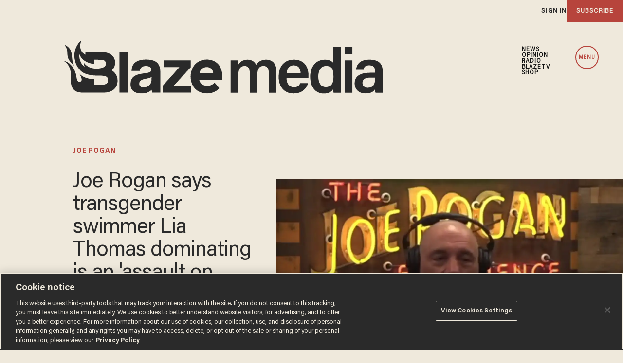

--- FILE ---
content_type: text/html; charset=utf-8
request_url: https://www.google.com/recaptcha/api2/anchor?ar=1&k=6Lf8zqgoAAAAAFUUkcOQ6F63JUDRJdiz_4BCIDPj&co=aHR0cHM6Ly9saW5rLnRoZWJsYXplLmNvbTo0NDM.&hl=en&v=N67nZn4AqZkNcbeMu4prBgzg&size=invisible&anchor-ms=20000&execute-ms=30000&cb=pfit1al5shsk
body_size: 48590
content:
<!DOCTYPE HTML><html dir="ltr" lang="en"><head><meta http-equiv="Content-Type" content="text/html; charset=UTF-8">
<meta http-equiv="X-UA-Compatible" content="IE=edge">
<title>reCAPTCHA</title>
<style type="text/css">
/* cyrillic-ext */
@font-face {
  font-family: 'Roboto';
  font-style: normal;
  font-weight: 400;
  font-stretch: 100%;
  src: url(//fonts.gstatic.com/s/roboto/v48/KFO7CnqEu92Fr1ME7kSn66aGLdTylUAMa3GUBHMdazTgWw.woff2) format('woff2');
  unicode-range: U+0460-052F, U+1C80-1C8A, U+20B4, U+2DE0-2DFF, U+A640-A69F, U+FE2E-FE2F;
}
/* cyrillic */
@font-face {
  font-family: 'Roboto';
  font-style: normal;
  font-weight: 400;
  font-stretch: 100%;
  src: url(//fonts.gstatic.com/s/roboto/v48/KFO7CnqEu92Fr1ME7kSn66aGLdTylUAMa3iUBHMdazTgWw.woff2) format('woff2');
  unicode-range: U+0301, U+0400-045F, U+0490-0491, U+04B0-04B1, U+2116;
}
/* greek-ext */
@font-face {
  font-family: 'Roboto';
  font-style: normal;
  font-weight: 400;
  font-stretch: 100%;
  src: url(//fonts.gstatic.com/s/roboto/v48/KFO7CnqEu92Fr1ME7kSn66aGLdTylUAMa3CUBHMdazTgWw.woff2) format('woff2');
  unicode-range: U+1F00-1FFF;
}
/* greek */
@font-face {
  font-family: 'Roboto';
  font-style: normal;
  font-weight: 400;
  font-stretch: 100%;
  src: url(//fonts.gstatic.com/s/roboto/v48/KFO7CnqEu92Fr1ME7kSn66aGLdTylUAMa3-UBHMdazTgWw.woff2) format('woff2');
  unicode-range: U+0370-0377, U+037A-037F, U+0384-038A, U+038C, U+038E-03A1, U+03A3-03FF;
}
/* math */
@font-face {
  font-family: 'Roboto';
  font-style: normal;
  font-weight: 400;
  font-stretch: 100%;
  src: url(//fonts.gstatic.com/s/roboto/v48/KFO7CnqEu92Fr1ME7kSn66aGLdTylUAMawCUBHMdazTgWw.woff2) format('woff2');
  unicode-range: U+0302-0303, U+0305, U+0307-0308, U+0310, U+0312, U+0315, U+031A, U+0326-0327, U+032C, U+032F-0330, U+0332-0333, U+0338, U+033A, U+0346, U+034D, U+0391-03A1, U+03A3-03A9, U+03B1-03C9, U+03D1, U+03D5-03D6, U+03F0-03F1, U+03F4-03F5, U+2016-2017, U+2034-2038, U+203C, U+2040, U+2043, U+2047, U+2050, U+2057, U+205F, U+2070-2071, U+2074-208E, U+2090-209C, U+20D0-20DC, U+20E1, U+20E5-20EF, U+2100-2112, U+2114-2115, U+2117-2121, U+2123-214F, U+2190, U+2192, U+2194-21AE, U+21B0-21E5, U+21F1-21F2, U+21F4-2211, U+2213-2214, U+2216-22FF, U+2308-230B, U+2310, U+2319, U+231C-2321, U+2336-237A, U+237C, U+2395, U+239B-23B7, U+23D0, U+23DC-23E1, U+2474-2475, U+25AF, U+25B3, U+25B7, U+25BD, U+25C1, U+25CA, U+25CC, U+25FB, U+266D-266F, U+27C0-27FF, U+2900-2AFF, U+2B0E-2B11, U+2B30-2B4C, U+2BFE, U+3030, U+FF5B, U+FF5D, U+1D400-1D7FF, U+1EE00-1EEFF;
}
/* symbols */
@font-face {
  font-family: 'Roboto';
  font-style: normal;
  font-weight: 400;
  font-stretch: 100%;
  src: url(//fonts.gstatic.com/s/roboto/v48/KFO7CnqEu92Fr1ME7kSn66aGLdTylUAMaxKUBHMdazTgWw.woff2) format('woff2');
  unicode-range: U+0001-000C, U+000E-001F, U+007F-009F, U+20DD-20E0, U+20E2-20E4, U+2150-218F, U+2190, U+2192, U+2194-2199, U+21AF, U+21E6-21F0, U+21F3, U+2218-2219, U+2299, U+22C4-22C6, U+2300-243F, U+2440-244A, U+2460-24FF, U+25A0-27BF, U+2800-28FF, U+2921-2922, U+2981, U+29BF, U+29EB, U+2B00-2BFF, U+4DC0-4DFF, U+FFF9-FFFB, U+10140-1018E, U+10190-1019C, U+101A0, U+101D0-101FD, U+102E0-102FB, U+10E60-10E7E, U+1D2C0-1D2D3, U+1D2E0-1D37F, U+1F000-1F0FF, U+1F100-1F1AD, U+1F1E6-1F1FF, U+1F30D-1F30F, U+1F315, U+1F31C, U+1F31E, U+1F320-1F32C, U+1F336, U+1F378, U+1F37D, U+1F382, U+1F393-1F39F, U+1F3A7-1F3A8, U+1F3AC-1F3AF, U+1F3C2, U+1F3C4-1F3C6, U+1F3CA-1F3CE, U+1F3D4-1F3E0, U+1F3ED, U+1F3F1-1F3F3, U+1F3F5-1F3F7, U+1F408, U+1F415, U+1F41F, U+1F426, U+1F43F, U+1F441-1F442, U+1F444, U+1F446-1F449, U+1F44C-1F44E, U+1F453, U+1F46A, U+1F47D, U+1F4A3, U+1F4B0, U+1F4B3, U+1F4B9, U+1F4BB, U+1F4BF, U+1F4C8-1F4CB, U+1F4D6, U+1F4DA, U+1F4DF, U+1F4E3-1F4E6, U+1F4EA-1F4ED, U+1F4F7, U+1F4F9-1F4FB, U+1F4FD-1F4FE, U+1F503, U+1F507-1F50B, U+1F50D, U+1F512-1F513, U+1F53E-1F54A, U+1F54F-1F5FA, U+1F610, U+1F650-1F67F, U+1F687, U+1F68D, U+1F691, U+1F694, U+1F698, U+1F6AD, U+1F6B2, U+1F6B9-1F6BA, U+1F6BC, U+1F6C6-1F6CF, U+1F6D3-1F6D7, U+1F6E0-1F6EA, U+1F6F0-1F6F3, U+1F6F7-1F6FC, U+1F700-1F7FF, U+1F800-1F80B, U+1F810-1F847, U+1F850-1F859, U+1F860-1F887, U+1F890-1F8AD, U+1F8B0-1F8BB, U+1F8C0-1F8C1, U+1F900-1F90B, U+1F93B, U+1F946, U+1F984, U+1F996, U+1F9E9, U+1FA00-1FA6F, U+1FA70-1FA7C, U+1FA80-1FA89, U+1FA8F-1FAC6, U+1FACE-1FADC, U+1FADF-1FAE9, U+1FAF0-1FAF8, U+1FB00-1FBFF;
}
/* vietnamese */
@font-face {
  font-family: 'Roboto';
  font-style: normal;
  font-weight: 400;
  font-stretch: 100%;
  src: url(//fonts.gstatic.com/s/roboto/v48/KFO7CnqEu92Fr1ME7kSn66aGLdTylUAMa3OUBHMdazTgWw.woff2) format('woff2');
  unicode-range: U+0102-0103, U+0110-0111, U+0128-0129, U+0168-0169, U+01A0-01A1, U+01AF-01B0, U+0300-0301, U+0303-0304, U+0308-0309, U+0323, U+0329, U+1EA0-1EF9, U+20AB;
}
/* latin-ext */
@font-face {
  font-family: 'Roboto';
  font-style: normal;
  font-weight: 400;
  font-stretch: 100%;
  src: url(//fonts.gstatic.com/s/roboto/v48/KFO7CnqEu92Fr1ME7kSn66aGLdTylUAMa3KUBHMdazTgWw.woff2) format('woff2');
  unicode-range: U+0100-02BA, U+02BD-02C5, U+02C7-02CC, U+02CE-02D7, U+02DD-02FF, U+0304, U+0308, U+0329, U+1D00-1DBF, U+1E00-1E9F, U+1EF2-1EFF, U+2020, U+20A0-20AB, U+20AD-20C0, U+2113, U+2C60-2C7F, U+A720-A7FF;
}
/* latin */
@font-face {
  font-family: 'Roboto';
  font-style: normal;
  font-weight: 400;
  font-stretch: 100%;
  src: url(//fonts.gstatic.com/s/roboto/v48/KFO7CnqEu92Fr1ME7kSn66aGLdTylUAMa3yUBHMdazQ.woff2) format('woff2');
  unicode-range: U+0000-00FF, U+0131, U+0152-0153, U+02BB-02BC, U+02C6, U+02DA, U+02DC, U+0304, U+0308, U+0329, U+2000-206F, U+20AC, U+2122, U+2191, U+2193, U+2212, U+2215, U+FEFF, U+FFFD;
}
/* cyrillic-ext */
@font-face {
  font-family: 'Roboto';
  font-style: normal;
  font-weight: 500;
  font-stretch: 100%;
  src: url(//fonts.gstatic.com/s/roboto/v48/KFO7CnqEu92Fr1ME7kSn66aGLdTylUAMa3GUBHMdazTgWw.woff2) format('woff2');
  unicode-range: U+0460-052F, U+1C80-1C8A, U+20B4, U+2DE0-2DFF, U+A640-A69F, U+FE2E-FE2F;
}
/* cyrillic */
@font-face {
  font-family: 'Roboto';
  font-style: normal;
  font-weight: 500;
  font-stretch: 100%;
  src: url(//fonts.gstatic.com/s/roboto/v48/KFO7CnqEu92Fr1ME7kSn66aGLdTylUAMa3iUBHMdazTgWw.woff2) format('woff2');
  unicode-range: U+0301, U+0400-045F, U+0490-0491, U+04B0-04B1, U+2116;
}
/* greek-ext */
@font-face {
  font-family: 'Roboto';
  font-style: normal;
  font-weight: 500;
  font-stretch: 100%;
  src: url(//fonts.gstatic.com/s/roboto/v48/KFO7CnqEu92Fr1ME7kSn66aGLdTylUAMa3CUBHMdazTgWw.woff2) format('woff2');
  unicode-range: U+1F00-1FFF;
}
/* greek */
@font-face {
  font-family: 'Roboto';
  font-style: normal;
  font-weight: 500;
  font-stretch: 100%;
  src: url(//fonts.gstatic.com/s/roboto/v48/KFO7CnqEu92Fr1ME7kSn66aGLdTylUAMa3-UBHMdazTgWw.woff2) format('woff2');
  unicode-range: U+0370-0377, U+037A-037F, U+0384-038A, U+038C, U+038E-03A1, U+03A3-03FF;
}
/* math */
@font-face {
  font-family: 'Roboto';
  font-style: normal;
  font-weight: 500;
  font-stretch: 100%;
  src: url(//fonts.gstatic.com/s/roboto/v48/KFO7CnqEu92Fr1ME7kSn66aGLdTylUAMawCUBHMdazTgWw.woff2) format('woff2');
  unicode-range: U+0302-0303, U+0305, U+0307-0308, U+0310, U+0312, U+0315, U+031A, U+0326-0327, U+032C, U+032F-0330, U+0332-0333, U+0338, U+033A, U+0346, U+034D, U+0391-03A1, U+03A3-03A9, U+03B1-03C9, U+03D1, U+03D5-03D6, U+03F0-03F1, U+03F4-03F5, U+2016-2017, U+2034-2038, U+203C, U+2040, U+2043, U+2047, U+2050, U+2057, U+205F, U+2070-2071, U+2074-208E, U+2090-209C, U+20D0-20DC, U+20E1, U+20E5-20EF, U+2100-2112, U+2114-2115, U+2117-2121, U+2123-214F, U+2190, U+2192, U+2194-21AE, U+21B0-21E5, U+21F1-21F2, U+21F4-2211, U+2213-2214, U+2216-22FF, U+2308-230B, U+2310, U+2319, U+231C-2321, U+2336-237A, U+237C, U+2395, U+239B-23B7, U+23D0, U+23DC-23E1, U+2474-2475, U+25AF, U+25B3, U+25B7, U+25BD, U+25C1, U+25CA, U+25CC, U+25FB, U+266D-266F, U+27C0-27FF, U+2900-2AFF, U+2B0E-2B11, U+2B30-2B4C, U+2BFE, U+3030, U+FF5B, U+FF5D, U+1D400-1D7FF, U+1EE00-1EEFF;
}
/* symbols */
@font-face {
  font-family: 'Roboto';
  font-style: normal;
  font-weight: 500;
  font-stretch: 100%;
  src: url(//fonts.gstatic.com/s/roboto/v48/KFO7CnqEu92Fr1ME7kSn66aGLdTylUAMaxKUBHMdazTgWw.woff2) format('woff2');
  unicode-range: U+0001-000C, U+000E-001F, U+007F-009F, U+20DD-20E0, U+20E2-20E4, U+2150-218F, U+2190, U+2192, U+2194-2199, U+21AF, U+21E6-21F0, U+21F3, U+2218-2219, U+2299, U+22C4-22C6, U+2300-243F, U+2440-244A, U+2460-24FF, U+25A0-27BF, U+2800-28FF, U+2921-2922, U+2981, U+29BF, U+29EB, U+2B00-2BFF, U+4DC0-4DFF, U+FFF9-FFFB, U+10140-1018E, U+10190-1019C, U+101A0, U+101D0-101FD, U+102E0-102FB, U+10E60-10E7E, U+1D2C0-1D2D3, U+1D2E0-1D37F, U+1F000-1F0FF, U+1F100-1F1AD, U+1F1E6-1F1FF, U+1F30D-1F30F, U+1F315, U+1F31C, U+1F31E, U+1F320-1F32C, U+1F336, U+1F378, U+1F37D, U+1F382, U+1F393-1F39F, U+1F3A7-1F3A8, U+1F3AC-1F3AF, U+1F3C2, U+1F3C4-1F3C6, U+1F3CA-1F3CE, U+1F3D4-1F3E0, U+1F3ED, U+1F3F1-1F3F3, U+1F3F5-1F3F7, U+1F408, U+1F415, U+1F41F, U+1F426, U+1F43F, U+1F441-1F442, U+1F444, U+1F446-1F449, U+1F44C-1F44E, U+1F453, U+1F46A, U+1F47D, U+1F4A3, U+1F4B0, U+1F4B3, U+1F4B9, U+1F4BB, U+1F4BF, U+1F4C8-1F4CB, U+1F4D6, U+1F4DA, U+1F4DF, U+1F4E3-1F4E6, U+1F4EA-1F4ED, U+1F4F7, U+1F4F9-1F4FB, U+1F4FD-1F4FE, U+1F503, U+1F507-1F50B, U+1F50D, U+1F512-1F513, U+1F53E-1F54A, U+1F54F-1F5FA, U+1F610, U+1F650-1F67F, U+1F687, U+1F68D, U+1F691, U+1F694, U+1F698, U+1F6AD, U+1F6B2, U+1F6B9-1F6BA, U+1F6BC, U+1F6C6-1F6CF, U+1F6D3-1F6D7, U+1F6E0-1F6EA, U+1F6F0-1F6F3, U+1F6F7-1F6FC, U+1F700-1F7FF, U+1F800-1F80B, U+1F810-1F847, U+1F850-1F859, U+1F860-1F887, U+1F890-1F8AD, U+1F8B0-1F8BB, U+1F8C0-1F8C1, U+1F900-1F90B, U+1F93B, U+1F946, U+1F984, U+1F996, U+1F9E9, U+1FA00-1FA6F, U+1FA70-1FA7C, U+1FA80-1FA89, U+1FA8F-1FAC6, U+1FACE-1FADC, U+1FADF-1FAE9, U+1FAF0-1FAF8, U+1FB00-1FBFF;
}
/* vietnamese */
@font-face {
  font-family: 'Roboto';
  font-style: normal;
  font-weight: 500;
  font-stretch: 100%;
  src: url(//fonts.gstatic.com/s/roboto/v48/KFO7CnqEu92Fr1ME7kSn66aGLdTylUAMa3OUBHMdazTgWw.woff2) format('woff2');
  unicode-range: U+0102-0103, U+0110-0111, U+0128-0129, U+0168-0169, U+01A0-01A1, U+01AF-01B0, U+0300-0301, U+0303-0304, U+0308-0309, U+0323, U+0329, U+1EA0-1EF9, U+20AB;
}
/* latin-ext */
@font-face {
  font-family: 'Roboto';
  font-style: normal;
  font-weight: 500;
  font-stretch: 100%;
  src: url(//fonts.gstatic.com/s/roboto/v48/KFO7CnqEu92Fr1ME7kSn66aGLdTylUAMa3KUBHMdazTgWw.woff2) format('woff2');
  unicode-range: U+0100-02BA, U+02BD-02C5, U+02C7-02CC, U+02CE-02D7, U+02DD-02FF, U+0304, U+0308, U+0329, U+1D00-1DBF, U+1E00-1E9F, U+1EF2-1EFF, U+2020, U+20A0-20AB, U+20AD-20C0, U+2113, U+2C60-2C7F, U+A720-A7FF;
}
/* latin */
@font-face {
  font-family: 'Roboto';
  font-style: normal;
  font-weight: 500;
  font-stretch: 100%;
  src: url(//fonts.gstatic.com/s/roboto/v48/KFO7CnqEu92Fr1ME7kSn66aGLdTylUAMa3yUBHMdazQ.woff2) format('woff2');
  unicode-range: U+0000-00FF, U+0131, U+0152-0153, U+02BB-02BC, U+02C6, U+02DA, U+02DC, U+0304, U+0308, U+0329, U+2000-206F, U+20AC, U+2122, U+2191, U+2193, U+2212, U+2215, U+FEFF, U+FFFD;
}
/* cyrillic-ext */
@font-face {
  font-family: 'Roboto';
  font-style: normal;
  font-weight: 900;
  font-stretch: 100%;
  src: url(//fonts.gstatic.com/s/roboto/v48/KFO7CnqEu92Fr1ME7kSn66aGLdTylUAMa3GUBHMdazTgWw.woff2) format('woff2');
  unicode-range: U+0460-052F, U+1C80-1C8A, U+20B4, U+2DE0-2DFF, U+A640-A69F, U+FE2E-FE2F;
}
/* cyrillic */
@font-face {
  font-family: 'Roboto';
  font-style: normal;
  font-weight: 900;
  font-stretch: 100%;
  src: url(//fonts.gstatic.com/s/roboto/v48/KFO7CnqEu92Fr1ME7kSn66aGLdTylUAMa3iUBHMdazTgWw.woff2) format('woff2');
  unicode-range: U+0301, U+0400-045F, U+0490-0491, U+04B0-04B1, U+2116;
}
/* greek-ext */
@font-face {
  font-family: 'Roboto';
  font-style: normal;
  font-weight: 900;
  font-stretch: 100%;
  src: url(//fonts.gstatic.com/s/roboto/v48/KFO7CnqEu92Fr1ME7kSn66aGLdTylUAMa3CUBHMdazTgWw.woff2) format('woff2');
  unicode-range: U+1F00-1FFF;
}
/* greek */
@font-face {
  font-family: 'Roboto';
  font-style: normal;
  font-weight: 900;
  font-stretch: 100%;
  src: url(//fonts.gstatic.com/s/roboto/v48/KFO7CnqEu92Fr1ME7kSn66aGLdTylUAMa3-UBHMdazTgWw.woff2) format('woff2');
  unicode-range: U+0370-0377, U+037A-037F, U+0384-038A, U+038C, U+038E-03A1, U+03A3-03FF;
}
/* math */
@font-face {
  font-family: 'Roboto';
  font-style: normal;
  font-weight: 900;
  font-stretch: 100%;
  src: url(//fonts.gstatic.com/s/roboto/v48/KFO7CnqEu92Fr1ME7kSn66aGLdTylUAMawCUBHMdazTgWw.woff2) format('woff2');
  unicode-range: U+0302-0303, U+0305, U+0307-0308, U+0310, U+0312, U+0315, U+031A, U+0326-0327, U+032C, U+032F-0330, U+0332-0333, U+0338, U+033A, U+0346, U+034D, U+0391-03A1, U+03A3-03A9, U+03B1-03C9, U+03D1, U+03D5-03D6, U+03F0-03F1, U+03F4-03F5, U+2016-2017, U+2034-2038, U+203C, U+2040, U+2043, U+2047, U+2050, U+2057, U+205F, U+2070-2071, U+2074-208E, U+2090-209C, U+20D0-20DC, U+20E1, U+20E5-20EF, U+2100-2112, U+2114-2115, U+2117-2121, U+2123-214F, U+2190, U+2192, U+2194-21AE, U+21B0-21E5, U+21F1-21F2, U+21F4-2211, U+2213-2214, U+2216-22FF, U+2308-230B, U+2310, U+2319, U+231C-2321, U+2336-237A, U+237C, U+2395, U+239B-23B7, U+23D0, U+23DC-23E1, U+2474-2475, U+25AF, U+25B3, U+25B7, U+25BD, U+25C1, U+25CA, U+25CC, U+25FB, U+266D-266F, U+27C0-27FF, U+2900-2AFF, U+2B0E-2B11, U+2B30-2B4C, U+2BFE, U+3030, U+FF5B, U+FF5D, U+1D400-1D7FF, U+1EE00-1EEFF;
}
/* symbols */
@font-face {
  font-family: 'Roboto';
  font-style: normal;
  font-weight: 900;
  font-stretch: 100%;
  src: url(//fonts.gstatic.com/s/roboto/v48/KFO7CnqEu92Fr1ME7kSn66aGLdTylUAMaxKUBHMdazTgWw.woff2) format('woff2');
  unicode-range: U+0001-000C, U+000E-001F, U+007F-009F, U+20DD-20E0, U+20E2-20E4, U+2150-218F, U+2190, U+2192, U+2194-2199, U+21AF, U+21E6-21F0, U+21F3, U+2218-2219, U+2299, U+22C4-22C6, U+2300-243F, U+2440-244A, U+2460-24FF, U+25A0-27BF, U+2800-28FF, U+2921-2922, U+2981, U+29BF, U+29EB, U+2B00-2BFF, U+4DC0-4DFF, U+FFF9-FFFB, U+10140-1018E, U+10190-1019C, U+101A0, U+101D0-101FD, U+102E0-102FB, U+10E60-10E7E, U+1D2C0-1D2D3, U+1D2E0-1D37F, U+1F000-1F0FF, U+1F100-1F1AD, U+1F1E6-1F1FF, U+1F30D-1F30F, U+1F315, U+1F31C, U+1F31E, U+1F320-1F32C, U+1F336, U+1F378, U+1F37D, U+1F382, U+1F393-1F39F, U+1F3A7-1F3A8, U+1F3AC-1F3AF, U+1F3C2, U+1F3C4-1F3C6, U+1F3CA-1F3CE, U+1F3D4-1F3E0, U+1F3ED, U+1F3F1-1F3F3, U+1F3F5-1F3F7, U+1F408, U+1F415, U+1F41F, U+1F426, U+1F43F, U+1F441-1F442, U+1F444, U+1F446-1F449, U+1F44C-1F44E, U+1F453, U+1F46A, U+1F47D, U+1F4A3, U+1F4B0, U+1F4B3, U+1F4B9, U+1F4BB, U+1F4BF, U+1F4C8-1F4CB, U+1F4D6, U+1F4DA, U+1F4DF, U+1F4E3-1F4E6, U+1F4EA-1F4ED, U+1F4F7, U+1F4F9-1F4FB, U+1F4FD-1F4FE, U+1F503, U+1F507-1F50B, U+1F50D, U+1F512-1F513, U+1F53E-1F54A, U+1F54F-1F5FA, U+1F610, U+1F650-1F67F, U+1F687, U+1F68D, U+1F691, U+1F694, U+1F698, U+1F6AD, U+1F6B2, U+1F6B9-1F6BA, U+1F6BC, U+1F6C6-1F6CF, U+1F6D3-1F6D7, U+1F6E0-1F6EA, U+1F6F0-1F6F3, U+1F6F7-1F6FC, U+1F700-1F7FF, U+1F800-1F80B, U+1F810-1F847, U+1F850-1F859, U+1F860-1F887, U+1F890-1F8AD, U+1F8B0-1F8BB, U+1F8C0-1F8C1, U+1F900-1F90B, U+1F93B, U+1F946, U+1F984, U+1F996, U+1F9E9, U+1FA00-1FA6F, U+1FA70-1FA7C, U+1FA80-1FA89, U+1FA8F-1FAC6, U+1FACE-1FADC, U+1FADF-1FAE9, U+1FAF0-1FAF8, U+1FB00-1FBFF;
}
/* vietnamese */
@font-face {
  font-family: 'Roboto';
  font-style: normal;
  font-weight: 900;
  font-stretch: 100%;
  src: url(//fonts.gstatic.com/s/roboto/v48/KFO7CnqEu92Fr1ME7kSn66aGLdTylUAMa3OUBHMdazTgWw.woff2) format('woff2');
  unicode-range: U+0102-0103, U+0110-0111, U+0128-0129, U+0168-0169, U+01A0-01A1, U+01AF-01B0, U+0300-0301, U+0303-0304, U+0308-0309, U+0323, U+0329, U+1EA0-1EF9, U+20AB;
}
/* latin-ext */
@font-face {
  font-family: 'Roboto';
  font-style: normal;
  font-weight: 900;
  font-stretch: 100%;
  src: url(//fonts.gstatic.com/s/roboto/v48/KFO7CnqEu92Fr1ME7kSn66aGLdTylUAMa3KUBHMdazTgWw.woff2) format('woff2');
  unicode-range: U+0100-02BA, U+02BD-02C5, U+02C7-02CC, U+02CE-02D7, U+02DD-02FF, U+0304, U+0308, U+0329, U+1D00-1DBF, U+1E00-1E9F, U+1EF2-1EFF, U+2020, U+20A0-20AB, U+20AD-20C0, U+2113, U+2C60-2C7F, U+A720-A7FF;
}
/* latin */
@font-face {
  font-family: 'Roboto';
  font-style: normal;
  font-weight: 900;
  font-stretch: 100%;
  src: url(//fonts.gstatic.com/s/roboto/v48/KFO7CnqEu92Fr1ME7kSn66aGLdTylUAMa3yUBHMdazQ.woff2) format('woff2');
  unicode-range: U+0000-00FF, U+0131, U+0152-0153, U+02BB-02BC, U+02C6, U+02DA, U+02DC, U+0304, U+0308, U+0329, U+2000-206F, U+20AC, U+2122, U+2191, U+2193, U+2212, U+2215, U+FEFF, U+FFFD;
}

</style>
<link rel="stylesheet" type="text/css" href="https://www.gstatic.com/recaptcha/releases/N67nZn4AqZkNcbeMu4prBgzg/styles__ltr.css">
<script nonce="3BWzbLy297bUQ-oiTPQG8g" type="text/javascript">window['__recaptcha_api'] = 'https://www.google.com/recaptcha/api2/';</script>
<script type="text/javascript" src="https://www.gstatic.com/recaptcha/releases/N67nZn4AqZkNcbeMu4prBgzg/recaptcha__en.js" nonce="3BWzbLy297bUQ-oiTPQG8g">
      
    </script></head>
<body><div id="rc-anchor-alert" class="rc-anchor-alert"></div>
<input type="hidden" id="recaptcha-token" value="[base64]">
<script type="text/javascript" nonce="3BWzbLy297bUQ-oiTPQG8g">
      recaptcha.anchor.Main.init("[\x22ainput\x22,[\x22bgdata\x22,\x22\x22,\[base64]/[base64]/[base64]/bmV3IHJbeF0oY1swXSk6RT09Mj9uZXcgclt4XShjWzBdLGNbMV0pOkU9PTM/bmV3IHJbeF0oY1swXSxjWzFdLGNbMl0pOkU9PTQ/[base64]/[base64]/[base64]/[base64]/[base64]/[base64]/[base64]/[base64]\x22,\[base64]\\u003d\\u003d\x22,\x22bFdqTV7ChlDCjhvCscKfwoLDi8OnO8OrUMOHwokHJMKVwpBLw4FRwoBOwp1eO8Ozw6bCpiHClMKIVXcXHsKhwpbDtAhpwoNgdMKNAsOnWzLCgXR/FFPCuhZxw5YUSsKKE8KDw5/Dp23ClR/DusK7ecO+wpTCpW/CjVLCsEPCnB5aKsKvwovCnCU0wpVfw6zCt2NADVQeBA0lwqjDozbDicOjSh7CtcO6WBdAwqw9wqNPwrtgwr3Dj2gJw7LDuTXCn8OvLG/CsC4gwqbClDgSE0TCrBkUcMOEUljCgHEjw67DqsKkwr83dVbCoV0LM8KeFcOvwoTDoDDCuFDDn8O2RMKcw4PCocO7w7VPCx/[base64]/Xi5IWsKkwp/Cpi3Dmlpow5pRI8Knw5fDn8OSw5NDWMOnw7PCuULCnlUuQ2Q+w6FnAm7ChMK9w7FqIihIQGEdwpttw5wAAcKQDC9VwrA4w7tieRDDvMOxwqB/w4TDjntkXsOrVH1/SsOEw4XDvsOuK8KNGcOzTsKaw60bL3ZOwoJoC3HCnRPCvcKhw64Cwo0qwqsEG07CpsKAdxYzwrTDoMKCwokZwr3DjsOHw51XbQ4Ew7ICw5LCpcKXasOBwolLccK8w4RbOcOIw75wLj3CpX/Cuy7Cq8K4S8O5w7bDgSx2w4Mtw40+wpt4w61Mw6Z2wqUHwr7CuwDCgh3CoADCjldywotxYcKKwoJkEyhdERUCw5Ntwpc1wrHCn21QcsK0UsKeQ8OXw5vDm2RPL8OYwrvCtsKww4rCi8K9w6vDk2FQwqUVDgbCsMKvw7JJA8KKQWVWwrg5ZcOzwpHClmscwo/CvWnDlcOKw6kZHTPDmMKxwocqWjnDt8OaGsOEccO/w4MEw6E9Nx3DpMOlPsOgCcOSLG7DnGkow5bCjMOwD07CoV7Ckidlw4/[base64]/CtT8vwpnDnAXCuV3CgsKiCcOuw45uLsKRw7VrfsOkw5ptckYOw4hHwpXCn8K8w6XDicO0GTkHa8OCwp3ClWXCk8OyasKSwpTDhsORw4jCh23DkMOxwpJqDcO1CHIlBcOqFEvDmmcweMOGNcKtwqohGMKnwq/CsjUXO1cfw54AwqzDkMKTwoLCtcKQVitwYMK2w6Mrw5zCgHJefMK+woTCrsOnMRliOsOaw5hgwoHCmMK7PkPCqHHCuMKSw4RYw5HDucKgcMKZDzHDrsONTVLDjsOzwp3CkMKlwo9uw4XCt8KVTMKIZMKmNXXDjcKNUcOswqIqTjR2w6DDssOzClgWHMO2w4sUwr/Cj8O9D8Ovwq8uw5VFVH19w69hw6BOAhp7w78/wrvCjsKAwqfCpcOAUWjDonzDjMKcw6UQwqdjwrINw6wyw4xCwp/CrMOQYsKKSMOESUohw5fDjsOHwqnCksOTwohKw7XCg8OVZhMTH8KFCcOLLXk1wpXCh8OIMsOBchk+w5DCiEzCl1NaCcKAcwkXwp/[base64]/DvsOpD13CucOgJWPCh8Kww7TCksOHS1bCuMOwVMKvw69wwpTDm8KQEivCricib8Kgwo3Cpg7Cn0FeTFLDiMKPZ13DuifCkMOhC3Q6ODjDqBfCssKee0vCqVbDqcOVScObw5wMw73DhMOVw5B1w7fDrC9iwqHCpiHCoRTDocKKw7wEfCLCisK3w4LDhT/[base64]/CkwRew61bVlsFwqV1wqQwH3cGKMKgA8Omw7bDmsKaEXjCmR5yVD/Doz3CtnnCgMKKTsKGf3/DsThFV8Kdwp/Dr8KPw5wdcGNPwr4wXRzCp0ZnwrVZw5tDworCmVPDvcO7wobDvnbDp1hkwobDpMKrU8OWOl7Cp8KLw54zwp/Ct04kd8K2M8KYwr02w7IuwpEhIcKWbgE9wojDj8Kew6zCqWHDvMKcwrgMw6sQWEs/woowAWpCU8K/[base64]/[base64]/CuSXCgsKcAsO9w4fDnH/DuA3DnBxfHsOsw4/Cn2VmW0HCvMKgKcKpw48Qw7RZw5HCm8KONlwnCXtaPcKJfsO2YsOyDcOSSzN9LhBzwosrFcKdW8KabMOjwpPDhsOpw78PwpzCvwwPwp8dw7PCqMKsWMKnExA8wqfCtzhZYWlgSxUYw6d+asO1w6HDhzvDvHHCnlw6AcOYI8OLw4nCg8KtQhTDs8OJR3/DnsKMR8OnHggJFcOowq/Dh8K1woPCgHDCq8O7FcONw47DrMKzfcKsPsKqw7ZMFDABw5LDi3fCncOpe0/Dq2zCvUYzw6TCt25/CsKAw4/Cnm/Dsk04w40uw7DCrGnCqkHDkFTCvMONDsOdw40SeMO6PgzDmsKGw4bDsSsbPcOOw5nDnHLCkWthOcKGMH/DjsKMVxPCrSrCm8KTEcO4wrFeHz7CvgfCqixgw7fDkkTDj8OzwqwPGQxabDluJS4NHsOkw7RjUUnDkcOtw7vDtMOSw6DDtD/DocKlw6vDsMKDw7sqYirCpVc1wpbDicOGFMOyw4rDnT/[base64]/[base64]/[base64]/DjU/Cm8OOIcKawoF/wrzCrsOkwo5Cw6Z2eDMQw7zCnMOKUcOPw4JEwpfCiXjCjA7Cq8Olw6/Dg8ORdcKAwrQzwrbCqsOcwq9uwpvDgzvDoxXDtVEdwqvCuEbCmRROD8KBbsO1woNTw77DvsOMc8K/LnFPcsO9w4bDnsOvw4zDmcODw5fCrcOAEMKqbhPCqmDDhcKuwrLClMOdw77DmsKSScOQw4gzTEljKFLDhsOlLcOQwp5Zw5Qpw4HDlMKww6k0wqrCmsKoWsOIwoNfw6oEBMOOVBDCvVTDhUJOwq7CjsKUCDnCqUwQPE7CocKLSsO/[base64]/wqs0dWfDkXXDjCnDuFPCgHJcw4lyWMOHw4Rnwp4RM1XCiMOGCcKSw4PDklfDjyZiw5rDglXDk3rCj8OQw67CiRQebnLDscOowrZ/wo4gC8KcMBTCo8KDwrHDniUnKEzDtsOHw5tYFH7Cj8OqwqRcw6/Dl8OxfHtIWsKfw5FZwp7DpsOWCsKIw7PCnMKXw65IASNOwp/[base64]/DrGTDn2gyUSJ4McOwXzjChsOpwoZbKcOJIMOLw4XCtEbCqsOdE8Ofw6QLwoQWKxVEw6ltwrA+N8OcOcONUmU4wqLDnsORw5PCjMOvDMKrw5nDgMOIG8K/OGrCoxnDmjDDvmHDsMOMw7vDk8Ozw5rDjjpIMXMzesK0wrHCmg9Ow5Z9aVLCpzDDvcOEw7DClwDDpQfCh8KYw4DCgcKaw5nCkngGVcK+FcKuQjHDhiDDuWPDk8OddzXCqzFkwqJPw5XCm8KxFUpzwqU5w5jDhmDDh03CpC7DoMODeyTCrisSNVltw4R0w5/[base64]/CsWTCpcKRwpR8EcK7wrnCrsKENxzDtsKKUGvCtzogwqzDqAgsw7pjwqoGw7kkw6/DocOFHsKww6pibRE7VsO3w4FNwqw0UBN4Mz3DpnnCrl5Uw4LDsDxsSGI/w4law4nDs8OjdcOKw53CvcKFPMO6M8OUwrQCw6zDn2xbwoRGwoxCOMOww6XClsOLfwbCiMOuwptFF8Kkwr7CqsK0VMO4w7VbNm/Dr0p7w4/[base64]/[base64]/[base64]/PMOwJVFRw5VYwoNxw4LCj8Kyw4E0LxgFwqRuOsKVwobCnDI9ZzgKw4ItJUzChcKFwoNrwooPwrbDs8KrwqUrwr9rwqHDhcKHw5LCn03DhsKFeBlrGFV0woZGwphRXcOPw7/Dn1sYZ0jDm8KOwphBwpkGV8KZw7xDc3LCnSgHwqFww43ChD/DgjYuw6/Dil/[base64]/[base64]/DxgqU0HCjMKUURZ5dsKSRwscwrtMBAQcaw9UOn1nw4nDm8KkwoXDt2vDvAV0w6cow5fCukbCuMOEw6UVMy8RecKdw4XDgwl4w57CsMOYeVDDgsKkLsKLwqg7wpTDon8lcDQpFVDCl15xPcOQwo8/w414wppzwqnCssOBw41pVkgkQcKBw45pU8KGfsOnIEjDolsqw7jCt3jDgsK9en/Dn8OUw53DtWQVw4nCnMOCFcKhwpPDtBZbMyHChMOWw6zCl8KcYzFcQxQrT8O4wrjCs8KIw7TCgmzDkADDqMKjwpbDl3hsT8KyWsOkQFdOBMOrwpxhwpcdRCrDpMOqfmEJBMKow6PCmTJgwqpbAmVgX07Csz/CvcK9w7LCtMOIBhjCkcKyw6rDisOpAXIackzCvcOufmnCqwsNwpoHw4JYCnvDm8Kdw5h2Mn1/FcKmw51eM8Kzw4RuKGhmGifDlUN2XMOowqpnwqHCoGPClcOWwp5kR8K1QHhTKUx/[base64]/CqSEOdEQpOsKnKgZOPsK9ETHCtiF/[base64]/[base64]/w5E4WTbClsKXw5jCu8Kww7DChGwdw49Vwq3DlhbDlcK9enpFOFwcw6RdIMKvw75cRVjDoMK6wrzDlnEFEcKdH8KCwr8GwrtvGcK9PGzDpAI6UcOPw5ZewrxZZER/wrswZEzCihzDuMKBw5djL8K7aGXCv8OiwpzCuTnDqsO4w7bCr8KsdsOzH2HCksKNw4DCmyFeb0rDr07DuWDDjsKkSwZSYcKhYcO1Pm17MXUGwql2IyPDmDZPOyBmMcOydR3Cu8O4wofDqHMRVsONaSTDuzLDu8KwO2BAwp1rLmTCu2cQw6bDkhjDrcKBVT/Cj8Oiw4ogQcOIBcO5QmfCjydQwovDhQLCgcK4w73Dl8KgH0d9w4NYw7Eud8K5DcOlwqnCuWZAw7XDhDBKw4bDgkTCpgd9wpEbVcKLRcKvwqotLwjDjzcXNsK7NWvCmMKKw4NAwpJEw6khwoXDvMKEw6fCmx/[base64]/W0/Cl8OTwq/Cl1XDvDRxaSbDjsOGdsOKw6lubsK9w7PDo8KycsOodsOdwox1w5pkw6MfwrbCo2DDlXEETMOSwoFGw5RKD1RIwqc+wonDpMK7w7HDswVifsKgw4bCtHNjw4/Du8Ord8OAVHbCiX7Cjz3CgsK0DXHDkMO6K8OZw5pZDhQyRVLDuMOjeG3DjVU0fwVOIg/Ct2/DjMOyPsOHGsOQTVfDn2vCqwPDpghZwqoQGsODeMOEw6/CiW8oFCvCi8Kua3YAw5Etwq9iw4hmZRotwrF5a1XCpzDDs0NRw4bCqsKOwoN0wqXDrcOnQVE3VMK8fcO/[base64]/EmZJF8KBw7ArbsKcw7ZKw5PCmhPDg8KxLXvCkjLDm0LDs8KCwoh1b8KlworDncO/GcOxw7nDlcOuwqt+wqnDn8OTISsWw4XDiXEyfBDCosOrCsO+NSExTsKWNcKkTBoWw60MExLCtQjDr1vCtMOcH8OQN8OIw5pcJ2ZRw51hC8OgTwUKeRDCp8O7w44mGXhfwqBPwqbDuWPDqMO8w6jDpUInM04KfEo/wpJDwohdw6InEcOOYMOTbsKbW08aGTrCqlg0dsOqaz4FwqfCjAFPwoLDi3jCtUXDv8K4w6HCu8OHFMKNS8KtHi3DsX7CmcK7w6nDs8KSfR/Cr8OcSMK4wpzDqj/DgMKDYMKNDGJPZCc7KcKBw7bDqHnCuMKFLsOAw5LDnUfCicOww449wrsHwqQRBMKKdRLDh8KwwqDCrcOVwqdBw7EEHkDCr1MZGcOCw6XCnz/[base64]/w4pjdlrDpjJDORNpwogvRldSG8K5wp/Dgw1fRl4VwojDosKqBwAIHnQLwprDu8KDw4zCqcKLw7MDwqPDlsKawrdOS8Obw4TCoMKAw7XCvRRRw67CosKsV8OxBcK2w5LDlsOlVcOML28hdU3DtAUvw7UEwrvDgk7DoC/CnMO8w6HDjwjDh8OpWy/[base64]/DvmMrREPDiMODw7MkcivCsnDDlDLDvMOFKMOLbcOawrogGsK1bcKtw4YBwq3CkQ4hwqheLcOkwrrDgcKDYMO6YMOZfxHCu8KNeMOpw4s9w7RSPT8Md8Kswq3ClWjDrVHDoEnDl8Kkw7dfwq5+wqzCglBSCHV7w7YWchzDvQkNEx/DnDHDsTZDP0MNKlPCk8OACsO5LMOdw7/Cuh3Dl8K5G8Kcw6hUdcO9WELCssK8I0hgLsODB0nDp8OLRjTCiMKfw7HCk8KgMsKxEcOYJ1NIRy/[base64]/[base64]/[base64]/DghTDqFwDw7rDjVwbwo0/w4fCp28Qwq4ZM8KjP8KmwqfDuAEkw5fCgsOeWMOaw4Jrw6IWwqvCp2EvIU7CpULDqsKxw7vCoVHCt1E2ZFp4TMKswq13wpDDhsKywpPDkX/CvAUowosXZcKWwrjDnMKlw6LChgcowrJWNsK2wo/[base64]/Cl8OpdcKdwpBuw77Dq8ObDUvDoXNYw5vCm8KbahvCmTTCjMOcQMOjDFvCncKOS8OaXRcIwpJnCsK/[base64]/CnzQVw53CrsKcOcOpHF5mcHgTwq/DvjfDkCpFbQrCoMOtc8KIwqU1w5EEYMK1w6PDkl3DrBVLw6YXXsOzXMKaw6LCh3xUwodIJFfDl8KDwqnDvnnCtMK0w7p5w6ZPDlXCqTAnLF7DjVHCpsKaXsOJJsKgwpzDo8OewpFpGsOuwrd+QUjDjMKKOQ/CohAEBx/[base64]/DrcKlLcOfw5HDvsKAwrnCscKVcQgjMsK8LsKhbyRAEk/CgAZ6wr1GfXrDnMKWF8OFc8KrwpEAw7TCmgdcw7vCt8KxO8OuIivCq8K8w6ByLlfCuMKzGGpHwqIgTsOtw4E4w5DDmA/CjiLCoBnDhMOQBcKCwrrDixDDkMKWwpDDgnB+c8K2JsK/w5vDsU/[base64]/[base64]/DvB9sAMOYUCbDkcKVHAfCpMO9IMKvw798woXDgB/Dum3CnADCom7CmFvDmsKOMBMmwpRrw7IkNsKDZsOTJX5SIg7DmB3DtTjDnm/Dm2jDkcKxwplNw6TCuMKdPg/DoCzCscODOwDDjBnDrcO3w4FADsKHIBIJw7fCizrDjxLDjMOzfMOvwqvCph1DcSTCkD3DnCXCvnMyJwPCl8K4w5w0w5rDs8OuIxrCvzVYbmnDicKJwr3DqFDDmcOUExXCicOiJHtpw6VEw4vDs8K4PkbCoMODbhYcdcK6JQHDuDnDscOmPznCqz4sI8OMwqvDncK/KcOUw5nCly51wpFWwrNRIy3Cp8OdDcKWw6xLehI5bHFAMsKgBSVCDRDDviJcQhJgw5XCuB7CjcK2w77Dt8Omw7MdABvChsOFw585AB/Du8OAGDkkwokMPmQYB8ONwovDncKxw7N2w7AFYyrCt2RyJ8Ofw4gFeMOxwqcOwowsM8Kywr12MQY7w6FoY8KFw4xowr/CmMKZCnzCv8KiZ3wPw4k+w6FBYmnClMO3KEHDlQsLUhBgZF1JwocxdGXDqkjDvMKKDDRiN8KyOcKXwqh4QjvCkHLCq09rw64tbn/Dn8OOwrnDuzHDm8ONJcOhw7cGKTtJaQzDlCBUwqrDqsOJJirDsMK8KlB4IsOHw6zDq8Kmw6rDnBPCrsOZDF/CmsKqw6cmwqfCnDXCvMOdfcOnw6oQHUMgwo3Co0tARw/DriFmVCRIwr00wq/[base64]/DlzocM0xPw49uf09nYGJGeHBODBEHw5UdVlPCh8OIDcOhwqrDvxXDpMOhHMO+TFx5wovDvcKebx0TwpRtbsKXw4XChxfDi8KoaVfCusK5w4/[base64]/DrRpYb8O9wpDDgMOoBcOBeFd0WFQ/XCrCncOPX8OrMMOewqwsTMOAGcOoT8KqOMKhwq/CsS/DrxtoRiTCpcK6dDDDosOFw7/Ch8O/AxHCncOxdjMBQ3vDvTcawpLCq8OzYMOkS8KBw6jCrRjDnXdbw5zCvsKUOmnCv2kaZ0XCi34hU2BFTCvCkU5jwrYowqs/[base64]/[base64]/Cu8OwwoFNbhPDrsKYYF/DnVA3SW/[base64]/DkMOIw5IRwoMGw4QhFQrCvcKxIMKTEcODf33Dg0bCuMKKw6rDrUAzwqlfw5vDi8OLwoRcwrXCkMKsWsKlX8KOI8KvFmvCj38nw5XDqnVNCnbCmcOSBXlnb8KcHcK0wr82SGbDk8KwecOHWR/[base64]/[base64]/Dq8KTSMKqahQ4cnXDlMOHUcKNXW5vworCmSERHsOlNgoVwqbDj8O+FmbChcKzwoltE8KwMcK0wq5Pwq14Y8O5wpoGDFkbdkciM3rCr8KjUcKaF33CqcK3EsKLG14fw4XCjsOia8OkIiXCqMOLw7IGL8KAwqVmwpshDCN9OcK9PUrDvl/DpcKfJ8KsIw/CpcOawpRPwrhrwqfDl8OIwp7Dp1AGwpBxwosmL8KmLMKfHi8GdcOzw63CuT4sRnTDuMK3aggke8K/TRFqwqxAagfDrcKnLsOmUy/DsyvCkVQGbsKKwqM6fzMlAwTDosOXFV7CgcO2wocEeMO/[base64]/e1NqX8OrwrhXw4sHS3gLCy3DiMKSTgYKdBzDiMOMw6HDn0nCjMO5ZzoaPFLDuMOrI0XCjMO+wp/CjzXDjQtzZsKWw6xlw47Cvxk8wovCmHkyJ8OCw7giwr9Pw4ggEcOCSsOdHcK0P8Onwq8YwpNww7wGDsKmHMOmU8KSw7PCjcKUwrXDhjJvwrnDmEE+LMOud8K8OMKVbMKxVgRNR8KSw4TDocO7w47DgsK/elxwXsK2B3NxwrbDl8Kvwo3CvsO/HsO7GhFzWQgoQH5dUMOga8KWwonDg8KxwqcRw5LCrcOiw5tzR8O7RMOyXcOcw70lw4fCh8OEwr3DscOiwqILCk3CvXTCkMOeV3HCiMK4w5fDrTPDoFDCuMKZwoN/LMOIUsO/[base64]/[base64]/wpEkwosTw5bCmEoaw6Rsw49wwpM/w4Jqw6PChMKqJmPDonldwrIsf1k+wpvCm8OMCsKvNTnDhsKTPMK6wp3DgcOAAcKHw5PCpMOIwpx/w4E3J8K/w64LwpEYJGdxQVZ2L8K9Y2vDusKSa8OATcKDw6Mjw6pyViw0fMOcw5fDtHxYYsKgw5PClcOuwp3Cmy8Cwr3CvXJtwq9pw5REw6nDjcOTwp4vccK8H2kQWjPDgCZNw6cEInt6w6DDj8K+w4zCuSYYw4nDlcOOJwnDh8O/[base64]/w74rS8OXwr7DsCfDvVjCol1Jw4HDuVvDpMKzwrEVwqEsZMK8wq/CuMOdwr1Dw7Eew5LDvDnCjBMSRizCmcOAw5fCh8KHGcOXw7jDoFbCm8O3SMKsGWk9w63CgcOJGXM1b8KQdm4fwpMCw7UDwrw5W8O7NXLCl8Ktwq0qa8KJUhtGwr8MwrnCqRdfXsOvUEzCt8K/[base64]/Qm53WmfDjglWwoXDuzJWw4BPC0nDm8K9w6LCgsK9fD/Cih3Cv8KqEcOrGDskwr3Di8OtwoPCt3cIKMOcE8Ozw4LCsW3CogvDi27Cjj3CmyVZNsK5d31VOxU4w4gfS8O4w6x6eMKtb0gIaEHCnSPCtMKMBz/CnjJPM8KzI0zDgcOjKzXDssOPUMKcGSgnwrTCvcKneGzCn8KrYhjCiGA6woV7wpVswp4cwqEjwokAYnPDuC/CuMODHAUdBQHCnMKQwpouDXHCmMOJUw3ClRnDm8KsLcKdZ8KEX8Oaw6VowofDvkDCqj/DrhUDw7jDtsKKfQM1w5ZjaMOWVsOuw7JoE8OGYF5XajBEwoUEFh3CqjLCksK1KWvDlsOXwqbDqsK8bQU4wq7CvMOEw7PChATClVoUPQBPe8O3JcO5P8K4ZcKcwopCwqTCr8O7ccKwdhnCjiwPwo8kccK7wqLDo8K7wqMFwrFiBF7CmX/[base64]/[base64]/REPCjWhsw6FHPnjDvsOZNsK8wp/DpXXClsOEwo7CusKXGTk2wpjCssKmwrtZwpBdKsKuLsOQQsO5w7J0wo7CoTvCjcOsOAzCmzbClMKHZ0bDmsODbcKpw7HCnsOtwrJxw79ZYEDDosOiOX4DwpzCjlfCiXTDhhETCTR3wpPDgU4aAzLDi27DrMOJaT9Sw7ZmNSweccKjf8K/JUXCkyLDksOow4AKwqp5T39aw6gmw6LCkg/CkXgSEcOodmV7wr10f8KvHMOMw4XClTthwp1Ow7fChWfCtErDh8OiPVXDhnrCnzNywrkwR37CkcKiw4grS8OQwqbDuyvClBTCozdJccOvdMOLV8OBKQoNIyZIwpsnw4/[base64]/CugzDh8ODwrrDsTJlw4nCmsKFw4bCt8KEeMOnZjHCpsK2wrTDgMOjw7JGw6TCmmEeKH9Nw63DssKPGwQ7EMKaw7pcVkDCrcOjFh7CpFsUwoYwwo1Vw4NPDQIJw6/DsMOhdT3DvBkGwqDCvgh0f8Kew6TCoMKWw5slw6d8TsONDkzCpTbDplIjNsKvwoMZw5zDmxM/wrRHcMK7w4zCmcKPCQHDlHdDwpzCp0ZvwqlfaVvDuXjCk8KWwoXCmmDCgm7Dqih+UsKSwo3ClsKBw53ChyY6w4bDncOWNgHCrsOgwqzCgsKEUhkpwr/DiQQOEwoNwoPChcKNwpHCrmEVKnrDvUbClsKNGMOeLyFMwrDDncKzGMK4wq1Lw4x7w5vDnkTCk3E9Ol3DhsK6f8Ovw4V0w47CtnbDvwZKw4fCulLDp8OxLnNtEABeNU3Dr0YhwoPDozTCqsOCw5bDsAfDqsOJZMKKw5zCusOtIsKSBR/DtRIAUMODYEzDhMOGTcK6EcKWw53CqMOHwpQpwoLCjhbCgDZcJn1kcRnCk0/CucKJBcOsw6HDlcKNw7/CpsKLwoNxTU1IPxslQGIAZsODwpTChhDCn3EVwpFew6LDgMKbw68ew7nCkcKPSgAEw502b8KMWHjDucO8WcKmZjBXw73DmwrDlMKnTHkQIsOiwqnCmAdRw4HDicO3wpILw7/ClD4iJMK7GcKdQ3/DisK2e2p0wqsjVMOsKlTDo2NUwrk+wokqwpVcYF/CqBzCoyzDsijDpTbDusOdNHpFeiAtwobDnWgswqHCr8OYw7lMwojDp8OvIkMCw60ywqRRZ8K/HXvCk1vDs8KxfXF9HE3CkcKyfj3Ck3Ydw54+w7cbJlEUPmLDp8KGcmXClcKVVcKvTcOVw7RMa8KuQkABw6HDjnTClCwhw7kdZSpIw7lPwpfDrBXDtSw7Fm1Sw7vDgsKjwr58wpIWbsO5wph6wprDjsOxw4vDizPDgMOswrjCvUAiDiDCr8O6w5NESsOZw4lvw4/CoQdww6VJTX1tGMOkwrERwqzCqsKFw5hCSMKPH8O5XMKFHmxkw6AIw4PCksOuwrHChRjCuwZMPmRyw6bCkQYLw4NTDMKPwrZIEcOQMyIHRHQgD8K2wo7CogkzCsKvwpdFFcOYIsKkwq7DniY0w7/Ck8OAwpRuw5dGecOZwqzDgCjCpcK7w47DpMKLWsOBWDHDuFbCoh/DkcOYwoTCj8O8wppDw7oDwq/DrmDCnsKtwqDCv0rDscKpeGsUwqI/w5hARsKvwqg5RsK2w7XDoSbDuGbDlCoFw4h3wozDiQ7DjMKTU8OTwqjDkcKmw40KDB3Dghd/[base64]/QzvCosK3wo7Do8O1cMKKw4sLw7toBgcwOABLw7/Ch8OFQ1sdQ8O3w5HDh8O/wqF/[base64]/wq4bBiPDiw5YwpwKejZpX0nCmcK1wqLDq8OzUjMdwrLCnk97bMOUGFd4w79wwpfCvxnCv2TDjV7CpMO7wr8Ow7lUwqTCj8OgQcOrdCfCnsK1wqgDw4RPw7NXwqFtw442wpJmw5E8CX50w71iJ0UOGRPCmWcpw73DsMK/wrLCnMKZF8O4LsOMwrB8wopjKGzCjQ5IKVYCw5XDuwdGwr/[base64]/EzgJWB7CkcObw5dswqbCt8K8wqkDwo5/w6lrHcK3w40QfcKfw5U6Cm/[base64]/wpIMI8OQw5TCszvCmMOUMQLCqsO0wrkgQmNfDMK3EGBnw4ZRcsKhw5PCiMK8csKew7jDqsOKwobCnD8zwrllwqlcw4HCoMKiUVvCo1jCocKxfD4Swpxywol/[base64]/w6TDs8O6woNLUMOyb8KAw4bDqsOMwpPCuQYOJ8OMPkkBIsKbwqsWecK/EsKGw7nCmcK/UTFZKnLDhsOBP8KDERczU2DDncOwC0JMPmFIwpBtw441JMOewpllw7bDgSkiRHjCrMKpw70YwrgiBiYDw4XCt8OLS8K2fjTDpcODwpLCosOxw6PDoMOsw77Dvj/DvsKVw58Nw7LCkMKhIyfCrwJ5KMO/[base64]/Di/[base64]/DvCR7EcODw7fCisK6OH3DtMK0eRrDp8OnXCDCgcOnSUjCsWtwGMKjSsOZwr3CrcKew57CmgvDnsKvwq96d8Ocw5hNwpfClXXCsQDDn8K/QhXCsirDlsO0CGLCt8OmwqbDoEUZEMKybhzDu8K9RsOJfMKLw5AEwrpIwozCucKEwqnCh8K8wpUkwpXCt8O2wofDqXTDoXRgAwJmdSxEw6xmKcO5woN3wrnDr1AIFXrCr2kKw7c7wo5/w7bDuTfCnSE6wrHDrEd4wpvDtRzDvVMawpEJw6wuw4QzQCnDpsO1esOgwqjCksOLwoQKw7FNdRkjUDZdWHrChSQzfcOiw6fCkwwBGjLDuDF/cMKqw7PDmsKeasOEw4JNw7Y6w4bCpB1lw5FPLxBkfXxSK8OTGsKPw7N0woPCtsKpwqpwUsKCwqhrIcOIwr4TfRhTwr5Mw7/Cg8ODMsOZwq/[base64]/[base64]/[base64]/DmV7DvMOUMiLDn0nCo8OYGMKywrHCo8O5w7Mpw7rDpk7DtUcJUHs1w6PDlzjDpMOzw5TDtMKiKcO2wr0+NRkIwr0IAxRgK2VPJcOAZBXCpMKyMwUnwo0Ww6XDmMKdTMKZbzjCj2p2w6wQDG/CsGMbBcO/woHDtUTCjHRqXMONUgYvwonDjUAvw5k3EcK1wqXCgsOxCcOdw4DCulXDmmt2w4tAwr7DrMOvwpZKHcKmw5bDo8KFw6IqPsKPTMO6dmzCnADDs8Obw64yFsONDcOowrYLdMKOw7vCsnUWwr/DvgXDiToiNxwIwrIjWsOhw6bCuVfCisKtwpDDjBggXMOdQ8OiL3PDuWfCoR4rDy7DkUpKHcOfCy/DksOMwoxKFVbCk2LDjibCgcOpQMKGIMKrw5XDsMOWwoM0MUZNwp/[base64]/PsKpw78VAy9+fsOHwrdkKBLDvMOHAsKCw6HCpGswfw3CrjctwqlLw6nDiybCtzpdwoXCicKjw6A1wpvCk1ExCcObdBoZwrU9McKhYmHCsMKtZgXDmX8kwotKH8K/YMOEw4t9esKiXDzCg3ZKwrsVwpFSSypqfMKgR8KywrxjQ8KsesOLZ1krwoXCljLDicKfw4FwDzgYTkBEwr3Cj8OVwpTCgcOmZT/Dt2dVLsK2w6oSI8KawqvCgT8Ww5bCjMOdEDpVwogIdcOzdcKAwpR5bX/[base64]/esKvGMKHwqVBwpPDqsO7SMKJdwLDh8KQw57CusK0wqAbMsKPwrfDkAITRsKww7QKDzZkT8KFwppmMk1NwrEkw4F2w5zCpsO0wpdDw6ogw4jChgwKVsKrw4XCgMOXw4fDkQ/Dg8KeNkg8woc8NcKlwrFRNgnCtE3CvU4mwrrDvD/DgF3CisKmYMOxwrlDworCrEzCmE3DiMKiAgzDhMOte8K6wpHDnH9HfmnDpMOxTkXCv1hhw7zDoMKYAnLDgsOqwowYwpgcMsKmD8O3d2nCnl/CijUDw6ZdYijCscKUw5HChsO2w73ChcOBw7wrwrBFwpvCuMKowr/CpMOwwpgww4jCmxPCh3N0w47DlMKcw7LDn8OBwqDDlsK1VDPCk8K3WmgIMsKiEsKhATjCu8KKw7Bxw4rCu8OLw43DnxdEasKeHsK/w63CicK/bifDoTkDw5/DocKCwrvDocOWwoclw4UVwrTDh8Osw5vDgcKZWMKoQCLDl8KKDsKUSWDDl8K4CE3ClcOdXlvCncKqeMObasOTwrEfw7UMw6F0wrbDu2nCu8OIV8Ovw7jDhAjDnipmDhfClXkTe13CuD/CtmLDrSvCjcKFw458w5DCm8OUwp8nw4MtXVIfw5I0LMOka8O0ZsKmwowBw7IQw77CkhfCtMKkVcKFw53CtcObw6pFRXbCqA7Cr8Oow6bDgiYRbjRbwpZTVMKdw6Z+a8O2wr5WwpBYTMORHxVfwrPDlsK/K8K5w4BqYFjCoyHCiATCvF5eUD/DumHDncONbkQOw5RuwpfCiWtWQh8rS8KDAQXCpcO6RcOqw5ZuYcOOwoQ2w67DsMOBw6YBwogpw5IVXcKfw64UAmTDkj96wqw8w63CrsOBJwkbeMOINw/[base64]/DrMOnwo/[base64]/CV3CusO7FcKoB8KBw47DvMKRcAXDvHLCvMKcwoouwphZw4V8dUs9fCRywobCmS/DhwsgaBRPwo4HOxRnMcK/PHF9wrEtNgYhwrNrX8KfbcKgJRPClVHCkMOXwr7DrxjDocKwGBAUMEHCt8Kew6vCqMKMQ8OUB8O8w5DCqUnDisKmHm/CqsKqWsORwoHDuMOTXijCgDHCuVPDkMOHU8OWZcORH8OIwo0pUcOHwr/CgMO7XxXDiQwuwqnClgwcwoRdw5nDp8OOwrEzFcOEw4LDqxPCqz3DnMOTCxhkQ8OVwoHDrcOHSTZSw4DCoMOOwqgiPMKjw4vDh28Pwq/DuxppwofDnysQwot7JcOowoouw49OfMOBfTvClRVBJMKQwpzCo8KTw77CnMODwrZQCDLCuMKVwp3DjTRWVMKBw7VtUcOvwoUXZMKAwoHDgxJqwp5fwoLCt3x0KsOnw67Dq8O8FsOKwrnDrsKDLcKpwpjCmwdrdVc0TiLCrcOfw7lFEcKnLR1rwrHDlD/Dk03DoE8b\x22],null,[\x22conf\x22,null,\x226Lf8zqgoAAAAAFUUkcOQ6F63JUDRJdiz_4BCIDPj\x22,0,null,null,null,1,[21,125,63,73,95,87,41,43,42,83,102,105,109,121],[7059694,318],0,null,null,null,null,0,null,0,null,700,1,null,0,\[base64]/76lBhn6iwkZoQoZnOKMAhnM8xEZ\x22,0,1,null,null,1,null,0,0,null,null,null,0],\x22https://link.theblaze.com:443\x22,null,[3,1,1],null,null,null,1,3600,[\x22https://www.google.com/intl/en/policies/privacy/\x22,\x22https://www.google.com/intl/en/policies/terms/\x22],\x220kJwQdO87Gs3E+7ZUWbSI31Lel1jhTiR7JSYR5C4FoA\\u003d\x22,1,0,null,1,1769723145418,0,0,[98,102,85,218,37],null,[86,23,17,213,39],\x22RC-q-eIN3pCk_FWtw\x22,null,null,null,null,null,\x220dAFcWeA6nm8lSRt9OcKfO6nlayQcuNMda5VFvtwxWQryYWtBp58HuuIHf3J9z7bo2u1TiHbA6_z876U78SJuG5ymayN7crqMbkw\x22,1769805945505]");
    </script></body></html>

--- FILE ---
content_type: text/html; charset=utf-8
request_url: https://www.google.com/recaptcha/api2/anchor?ar=1&k=6Lf8zqgoAAAAAFUUkcOQ6F63JUDRJdiz_4BCIDPj&co=aHR0cHM6Ly9saW5rLnRoZWJsYXplLmNvbTo0NDM.&hl=en&v=N67nZn4AqZkNcbeMu4prBgzg&size=invisible&anchor-ms=20000&execute-ms=30000&cb=ltm9nx1d1qty
body_size: 48300
content:
<!DOCTYPE HTML><html dir="ltr" lang="en"><head><meta http-equiv="Content-Type" content="text/html; charset=UTF-8">
<meta http-equiv="X-UA-Compatible" content="IE=edge">
<title>reCAPTCHA</title>
<style type="text/css">
/* cyrillic-ext */
@font-face {
  font-family: 'Roboto';
  font-style: normal;
  font-weight: 400;
  font-stretch: 100%;
  src: url(//fonts.gstatic.com/s/roboto/v48/KFO7CnqEu92Fr1ME7kSn66aGLdTylUAMa3GUBHMdazTgWw.woff2) format('woff2');
  unicode-range: U+0460-052F, U+1C80-1C8A, U+20B4, U+2DE0-2DFF, U+A640-A69F, U+FE2E-FE2F;
}
/* cyrillic */
@font-face {
  font-family: 'Roboto';
  font-style: normal;
  font-weight: 400;
  font-stretch: 100%;
  src: url(//fonts.gstatic.com/s/roboto/v48/KFO7CnqEu92Fr1ME7kSn66aGLdTylUAMa3iUBHMdazTgWw.woff2) format('woff2');
  unicode-range: U+0301, U+0400-045F, U+0490-0491, U+04B0-04B1, U+2116;
}
/* greek-ext */
@font-face {
  font-family: 'Roboto';
  font-style: normal;
  font-weight: 400;
  font-stretch: 100%;
  src: url(//fonts.gstatic.com/s/roboto/v48/KFO7CnqEu92Fr1ME7kSn66aGLdTylUAMa3CUBHMdazTgWw.woff2) format('woff2');
  unicode-range: U+1F00-1FFF;
}
/* greek */
@font-face {
  font-family: 'Roboto';
  font-style: normal;
  font-weight: 400;
  font-stretch: 100%;
  src: url(//fonts.gstatic.com/s/roboto/v48/KFO7CnqEu92Fr1ME7kSn66aGLdTylUAMa3-UBHMdazTgWw.woff2) format('woff2');
  unicode-range: U+0370-0377, U+037A-037F, U+0384-038A, U+038C, U+038E-03A1, U+03A3-03FF;
}
/* math */
@font-face {
  font-family: 'Roboto';
  font-style: normal;
  font-weight: 400;
  font-stretch: 100%;
  src: url(//fonts.gstatic.com/s/roboto/v48/KFO7CnqEu92Fr1ME7kSn66aGLdTylUAMawCUBHMdazTgWw.woff2) format('woff2');
  unicode-range: U+0302-0303, U+0305, U+0307-0308, U+0310, U+0312, U+0315, U+031A, U+0326-0327, U+032C, U+032F-0330, U+0332-0333, U+0338, U+033A, U+0346, U+034D, U+0391-03A1, U+03A3-03A9, U+03B1-03C9, U+03D1, U+03D5-03D6, U+03F0-03F1, U+03F4-03F5, U+2016-2017, U+2034-2038, U+203C, U+2040, U+2043, U+2047, U+2050, U+2057, U+205F, U+2070-2071, U+2074-208E, U+2090-209C, U+20D0-20DC, U+20E1, U+20E5-20EF, U+2100-2112, U+2114-2115, U+2117-2121, U+2123-214F, U+2190, U+2192, U+2194-21AE, U+21B0-21E5, U+21F1-21F2, U+21F4-2211, U+2213-2214, U+2216-22FF, U+2308-230B, U+2310, U+2319, U+231C-2321, U+2336-237A, U+237C, U+2395, U+239B-23B7, U+23D0, U+23DC-23E1, U+2474-2475, U+25AF, U+25B3, U+25B7, U+25BD, U+25C1, U+25CA, U+25CC, U+25FB, U+266D-266F, U+27C0-27FF, U+2900-2AFF, U+2B0E-2B11, U+2B30-2B4C, U+2BFE, U+3030, U+FF5B, U+FF5D, U+1D400-1D7FF, U+1EE00-1EEFF;
}
/* symbols */
@font-face {
  font-family: 'Roboto';
  font-style: normal;
  font-weight: 400;
  font-stretch: 100%;
  src: url(//fonts.gstatic.com/s/roboto/v48/KFO7CnqEu92Fr1ME7kSn66aGLdTylUAMaxKUBHMdazTgWw.woff2) format('woff2');
  unicode-range: U+0001-000C, U+000E-001F, U+007F-009F, U+20DD-20E0, U+20E2-20E4, U+2150-218F, U+2190, U+2192, U+2194-2199, U+21AF, U+21E6-21F0, U+21F3, U+2218-2219, U+2299, U+22C4-22C6, U+2300-243F, U+2440-244A, U+2460-24FF, U+25A0-27BF, U+2800-28FF, U+2921-2922, U+2981, U+29BF, U+29EB, U+2B00-2BFF, U+4DC0-4DFF, U+FFF9-FFFB, U+10140-1018E, U+10190-1019C, U+101A0, U+101D0-101FD, U+102E0-102FB, U+10E60-10E7E, U+1D2C0-1D2D3, U+1D2E0-1D37F, U+1F000-1F0FF, U+1F100-1F1AD, U+1F1E6-1F1FF, U+1F30D-1F30F, U+1F315, U+1F31C, U+1F31E, U+1F320-1F32C, U+1F336, U+1F378, U+1F37D, U+1F382, U+1F393-1F39F, U+1F3A7-1F3A8, U+1F3AC-1F3AF, U+1F3C2, U+1F3C4-1F3C6, U+1F3CA-1F3CE, U+1F3D4-1F3E0, U+1F3ED, U+1F3F1-1F3F3, U+1F3F5-1F3F7, U+1F408, U+1F415, U+1F41F, U+1F426, U+1F43F, U+1F441-1F442, U+1F444, U+1F446-1F449, U+1F44C-1F44E, U+1F453, U+1F46A, U+1F47D, U+1F4A3, U+1F4B0, U+1F4B3, U+1F4B9, U+1F4BB, U+1F4BF, U+1F4C8-1F4CB, U+1F4D6, U+1F4DA, U+1F4DF, U+1F4E3-1F4E6, U+1F4EA-1F4ED, U+1F4F7, U+1F4F9-1F4FB, U+1F4FD-1F4FE, U+1F503, U+1F507-1F50B, U+1F50D, U+1F512-1F513, U+1F53E-1F54A, U+1F54F-1F5FA, U+1F610, U+1F650-1F67F, U+1F687, U+1F68D, U+1F691, U+1F694, U+1F698, U+1F6AD, U+1F6B2, U+1F6B9-1F6BA, U+1F6BC, U+1F6C6-1F6CF, U+1F6D3-1F6D7, U+1F6E0-1F6EA, U+1F6F0-1F6F3, U+1F6F7-1F6FC, U+1F700-1F7FF, U+1F800-1F80B, U+1F810-1F847, U+1F850-1F859, U+1F860-1F887, U+1F890-1F8AD, U+1F8B0-1F8BB, U+1F8C0-1F8C1, U+1F900-1F90B, U+1F93B, U+1F946, U+1F984, U+1F996, U+1F9E9, U+1FA00-1FA6F, U+1FA70-1FA7C, U+1FA80-1FA89, U+1FA8F-1FAC6, U+1FACE-1FADC, U+1FADF-1FAE9, U+1FAF0-1FAF8, U+1FB00-1FBFF;
}
/* vietnamese */
@font-face {
  font-family: 'Roboto';
  font-style: normal;
  font-weight: 400;
  font-stretch: 100%;
  src: url(//fonts.gstatic.com/s/roboto/v48/KFO7CnqEu92Fr1ME7kSn66aGLdTylUAMa3OUBHMdazTgWw.woff2) format('woff2');
  unicode-range: U+0102-0103, U+0110-0111, U+0128-0129, U+0168-0169, U+01A0-01A1, U+01AF-01B0, U+0300-0301, U+0303-0304, U+0308-0309, U+0323, U+0329, U+1EA0-1EF9, U+20AB;
}
/* latin-ext */
@font-face {
  font-family: 'Roboto';
  font-style: normal;
  font-weight: 400;
  font-stretch: 100%;
  src: url(//fonts.gstatic.com/s/roboto/v48/KFO7CnqEu92Fr1ME7kSn66aGLdTylUAMa3KUBHMdazTgWw.woff2) format('woff2');
  unicode-range: U+0100-02BA, U+02BD-02C5, U+02C7-02CC, U+02CE-02D7, U+02DD-02FF, U+0304, U+0308, U+0329, U+1D00-1DBF, U+1E00-1E9F, U+1EF2-1EFF, U+2020, U+20A0-20AB, U+20AD-20C0, U+2113, U+2C60-2C7F, U+A720-A7FF;
}
/* latin */
@font-face {
  font-family: 'Roboto';
  font-style: normal;
  font-weight: 400;
  font-stretch: 100%;
  src: url(//fonts.gstatic.com/s/roboto/v48/KFO7CnqEu92Fr1ME7kSn66aGLdTylUAMa3yUBHMdazQ.woff2) format('woff2');
  unicode-range: U+0000-00FF, U+0131, U+0152-0153, U+02BB-02BC, U+02C6, U+02DA, U+02DC, U+0304, U+0308, U+0329, U+2000-206F, U+20AC, U+2122, U+2191, U+2193, U+2212, U+2215, U+FEFF, U+FFFD;
}
/* cyrillic-ext */
@font-face {
  font-family: 'Roboto';
  font-style: normal;
  font-weight: 500;
  font-stretch: 100%;
  src: url(//fonts.gstatic.com/s/roboto/v48/KFO7CnqEu92Fr1ME7kSn66aGLdTylUAMa3GUBHMdazTgWw.woff2) format('woff2');
  unicode-range: U+0460-052F, U+1C80-1C8A, U+20B4, U+2DE0-2DFF, U+A640-A69F, U+FE2E-FE2F;
}
/* cyrillic */
@font-face {
  font-family: 'Roboto';
  font-style: normal;
  font-weight: 500;
  font-stretch: 100%;
  src: url(//fonts.gstatic.com/s/roboto/v48/KFO7CnqEu92Fr1ME7kSn66aGLdTylUAMa3iUBHMdazTgWw.woff2) format('woff2');
  unicode-range: U+0301, U+0400-045F, U+0490-0491, U+04B0-04B1, U+2116;
}
/* greek-ext */
@font-face {
  font-family: 'Roboto';
  font-style: normal;
  font-weight: 500;
  font-stretch: 100%;
  src: url(//fonts.gstatic.com/s/roboto/v48/KFO7CnqEu92Fr1ME7kSn66aGLdTylUAMa3CUBHMdazTgWw.woff2) format('woff2');
  unicode-range: U+1F00-1FFF;
}
/* greek */
@font-face {
  font-family: 'Roboto';
  font-style: normal;
  font-weight: 500;
  font-stretch: 100%;
  src: url(//fonts.gstatic.com/s/roboto/v48/KFO7CnqEu92Fr1ME7kSn66aGLdTylUAMa3-UBHMdazTgWw.woff2) format('woff2');
  unicode-range: U+0370-0377, U+037A-037F, U+0384-038A, U+038C, U+038E-03A1, U+03A3-03FF;
}
/* math */
@font-face {
  font-family: 'Roboto';
  font-style: normal;
  font-weight: 500;
  font-stretch: 100%;
  src: url(//fonts.gstatic.com/s/roboto/v48/KFO7CnqEu92Fr1ME7kSn66aGLdTylUAMawCUBHMdazTgWw.woff2) format('woff2');
  unicode-range: U+0302-0303, U+0305, U+0307-0308, U+0310, U+0312, U+0315, U+031A, U+0326-0327, U+032C, U+032F-0330, U+0332-0333, U+0338, U+033A, U+0346, U+034D, U+0391-03A1, U+03A3-03A9, U+03B1-03C9, U+03D1, U+03D5-03D6, U+03F0-03F1, U+03F4-03F5, U+2016-2017, U+2034-2038, U+203C, U+2040, U+2043, U+2047, U+2050, U+2057, U+205F, U+2070-2071, U+2074-208E, U+2090-209C, U+20D0-20DC, U+20E1, U+20E5-20EF, U+2100-2112, U+2114-2115, U+2117-2121, U+2123-214F, U+2190, U+2192, U+2194-21AE, U+21B0-21E5, U+21F1-21F2, U+21F4-2211, U+2213-2214, U+2216-22FF, U+2308-230B, U+2310, U+2319, U+231C-2321, U+2336-237A, U+237C, U+2395, U+239B-23B7, U+23D0, U+23DC-23E1, U+2474-2475, U+25AF, U+25B3, U+25B7, U+25BD, U+25C1, U+25CA, U+25CC, U+25FB, U+266D-266F, U+27C0-27FF, U+2900-2AFF, U+2B0E-2B11, U+2B30-2B4C, U+2BFE, U+3030, U+FF5B, U+FF5D, U+1D400-1D7FF, U+1EE00-1EEFF;
}
/* symbols */
@font-face {
  font-family: 'Roboto';
  font-style: normal;
  font-weight: 500;
  font-stretch: 100%;
  src: url(//fonts.gstatic.com/s/roboto/v48/KFO7CnqEu92Fr1ME7kSn66aGLdTylUAMaxKUBHMdazTgWw.woff2) format('woff2');
  unicode-range: U+0001-000C, U+000E-001F, U+007F-009F, U+20DD-20E0, U+20E2-20E4, U+2150-218F, U+2190, U+2192, U+2194-2199, U+21AF, U+21E6-21F0, U+21F3, U+2218-2219, U+2299, U+22C4-22C6, U+2300-243F, U+2440-244A, U+2460-24FF, U+25A0-27BF, U+2800-28FF, U+2921-2922, U+2981, U+29BF, U+29EB, U+2B00-2BFF, U+4DC0-4DFF, U+FFF9-FFFB, U+10140-1018E, U+10190-1019C, U+101A0, U+101D0-101FD, U+102E0-102FB, U+10E60-10E7E, U+1D2C0-1D2D3, U+1D2E0-1D37F, U+1F000-1F0FF, U+1F100-1F1AD, U+1F1E6-1F1FF, U+1F30D-1F30F, U+1F315, U+1F31C, U+1F31E, U+1F320-1F32C, U+1F336, U+1F378, U+1F37D, U+1F382, U+1F393-1F39F, U+1F3A7-1F3A8, U+1F3AC-1F3AF, U+1F3C2, U+1F3C4-1F3C6, U+1F3CA-1F3CE, U+1F3D4-1F3E0, U+1F3ED, U+1F3F1-1F3F3, U+1F3F5-1F3F7, U+1F408, U+1F415, U+1F41F, U+1F426, U+1F43F, U+1F441-1F442, U+1F444, U+1F446-1F449, U+1F44C-1F44E, U+1F453, U+1F46A, U+1F47D, U+1F4A3, U+1F4B0, U+1F4B3, U+1F4B9, U+1F4BB, U+1F4BF, U+1F4C8-1F4CB, U+1F4D6, U+1F4DA, U+1F4DF, U+1F4E3-1F4E6, U+1F4EA-1F4ED, U+1F4F7, U+1F4F9-1F4FB, U+1F4FD-1F4FE, U+1F503, U+1F507-1F50B, U+1F50D, U+1F512-1F513, U+1F53E-1F54A, U+1F54F-1F5FA, U+1F610, U+1F650-1F67F, U+1F687, U+1F68D, U+1F691, U+1F694, U+1F698, U+1F6AD, U+1F6B2, U+1F6B9-1F6BA, U+1F6BC, U+1F6C6-1F6CF, U+1F6D3-1F6D7, U+1F6E0-1F6EA, U+1F6F0-1F6F3, U+1F6F7-1F6FC, U+1F700-1F7FF, U+1F800-1F80B, U+1F810-1F847, U+1F850-1F859, U+1F860-1F887, U+1F890-1F8AD, U+1F8B0-1F8BB, U+1F8C0-1F8C1, U+1F900-1F90B, U+1F93B, U+1F946, U+1F984, U+1F996, U+1F9E9, U+1FA00-1FA6F, U+1FA70-1FA7C, U+1FA80-1FA89, U+1FA8F-1FAC6, U+1FACE-1FADC, U+1FADF-1FAE9, U+1FAF0-1FAF8, U+1FB00-1FBFF;
}
/* vietnamese */
@font-face {
  font-family: 'Roboto';
  font-style: normal;
  font-weight: 500;
  font-stretch: 100%;
  src: url(//fonts.gstatic.com/s/roboto/v48/KFO7CnqEu92Fr1ME7kSn66aGLdTylUAMa3OUBHMdazTgWw.woff2) format('woff2');
  unicode-range: U+0102-0103, U+0110-0111, U+0128-0129, U+0168-0169, U+01A0-01A1, U+01AF-01B0, U+0300-0301, U+0303-0304, U+0308-0309, U+0323, U+0329, U+1EA0-1EF9, U+20AB;
}
/* latin-ext */
@font-face {
  font-family: 'Roboto';
  font-style: normal;
  font-weight: 500;
  font-stretch: 100%;
  src: url(//fonts.gstatic.com/s/roboto/v48/KFO7CnqEu92Fr1ME7kSn66aGLdTylUAMa3KUBHMdazTgWw.woff2) format('woff2');
  unicode-range: U+0100-02BA, U+02BD-02C5, U+02C7-02CC, U+02CE-02D7, U+02DD-02FF, U+0304, U+0308, U+0329, U+1D00-1DBF, U+1E00-1E9F, U+1EF2-1EFF, U+2020, U+20A0-20AB, U+20AD-20C0, U+2113, U+2C60-2C7F, U+A720-A7FF;
}
/* latin */
@font-face {
  font-family: 'Roboto';
  font-style: normal;
  font-weight: 500;
  font-stretch: 100%;
  src: url(//fonts.gstatic.com/s/roboto/v48/KFO7CnqEu92Fr1ME7kSn66aGLdTylUAMa3yUBHMdazQ.woff2) format('woff2');
  unicode-range: U+0000-00FF, U+0131, U+0152-0153, U+02BB-02BC, U+02C6, U+02DA, U+02DC, U+0304, U+0308, U+0329, U+2000-206F, U+20AC, U+2122, U+2191, U+2193, U+2212, U+2215, U+FEFF, U+FFFD;
}
/* cyrillic-ext */
@font-face {
  font-family: 'Roboto';
  font-style: normal;
  font-weight: 900;
  font-stretch: 100%;
  src: url(//fonts.gstatic.com/s/roboto/v48/KFO7CnqEu92Fr1ME7kSn66aGLdTylUAMa3GUBHMdazTgWw.woff2) format('woff2');
  unicode-range: U+0460-052F, U+1C80-1C8A, U+20B4, U+2DE0-2DFF, U+A640-A69F, U+FE2E-FE2F;
}
/* cyrillic */
@font-face {
  font-family: 'Roboto';
  font-style: normal;
  font-weight: 900;
  font-stretch: 100%;
  src: url(//fonts.gstatic.com/s/roboto/v48/KFO7CnqEu92Fr1ME7kSn66aGLdTylUAMa3iUBHMdazTgWw.woff2) format('woff2');
  unicode-range: U+0301, U+0400-045F, U+0490-0491, U+04B0-04B1, U+2116;
}
/* greek-ext */
@font-face {
  font-family: 'Roboto';
  font-style: normal;
  font-weight: 900;
  font-stretch: 100%;
  src: url(//fonts.gstatic.com/s/roboto/v48/KFO7CnqEu92Fr1ME7kSn66aGLdTylUAMa3CUBHMdazTgWw.woff2) format('woff2');
  unicode-range: U+1F00-1FFF;
}
/* greek */
@font-face {
  font-family: 'Roboto';
  font-style: normal;
  font-weight: 900;
  font-stretch: 100%;
  src: url(//fonts.gstatic.com/s/roboto/v48/KFO7CnqEu92Fr1ME7kSn66aGLdTylUAMa3-UBHMdazTgWw.woff2) format('woff2');
  unicode-range: U+0370-0377, U+037A-037F, U+0384-038A, U+038C, U+038E-03A1, U+03A3-03FF;
}
/* math */
@font-face {
  font-family: 'Roboto';
  font-style: normal;
  font-weight: 900;
  font-stretch: 100%;
  src: url(//fonts.gstatic.com/s/roboto/v48/KFO7CnqEu92Fr1ME7kSn66aGLdTylUAMawCUBHMdazTgWw.woff2) format('woff2');
  unicode-range: U+0302-0303, U+0305, U+0307-0308, U+0310, U+0312, U+0315, U+031A, U+0326-0327, U+032C, U+032F-0330, U+0332-0333, U+0338, U+033A, U+0346, U+034D, U+0391-03A1, U+03A3-03A9, U+03B1-03C9, U+03D1, U+03D5-03D6, U+03F0-03F1, U+03F4-03F5, U+2016-2017, U+2034-2038, U+203C, U+2040, U+2043, U+2047, U+2050, U+2057, U+205F, U+2070-2071, U+2074-208E, U+2090-209C, U+20D0-20DC, U+20E1, U+20E5-20EF, U+2100-2112, U+2114-2115, U+2117-2121, U+2123-214F, U+2190, U+2192, U+2194-21AE, U+21B0-21E5, U+21F1-21F2, U+21F4-2211, U+2213-2214, U+2216-22FF, U+2308-230B, U+2310, U+2319, U+231C-2321, U+2336-237A, U+237C, U+2395, U+239B-23B7, U+23D0, U+23DC-23E1, U+2474-2475, U+25AF, U+25B3, U+25B7, U+25BD, U+25C1, U+25CA, U+25CC, U+25FB, U+266D-266F, U+27C0-27FF, U+2900-2AFF, U+2B0E-2B11, U+2B30-2B4C, U+2BFE, U+3030, U+FF5B, U+FF5D, U+1D400-1D7FF, U+1EE00-1EEFF;
}
/* symbols */
@font-face {
  font-family: 'Roboto';
  font-style: normal;
  font-weight: 900;
  font-stretch: 100%;
  src: url(//fonts.gstatic.com/s/roboto/v48/KFO7CnqEu92Fr1ME7kSn66aGLdTylUAMaxKUBHMdazTgWw.woff2) format('woff2');
  unicode-range: U+0001-000C, U+000E-001F, U+007F-009F, U+20DD-20E0, U+20E2-20E4, U+2150-218F, U+2190, U+2192, U+2194-2199, U+21AF, U+21E6-21F0, U+21F3, U+2218-2219, U+2299, U+22C4-22C6, U+2300-243F, U+2440-244A, U+2460-24FF, U+25A0-27BF, U+2800-28FF, U+2921-2922, U+2981, U+29BF, U+29EB, U+2B00-2BFF, U+4DC0-4DFF, U+FFF9-FFFB, U+10140-1018E, U+10190-1019C, U+101A0, U+101D0-101FD, U+102E0-102FB, U+10E60-10E7E, U+1D2C0-1D2D3, U+1D2E0-1D37F, U+1F000-1F0FF, U+1F100-1F1AD, U+1F1E6-1F1FF, U+1F30D-1F30F, U+1F315, U+1F31C, U+1F31E, U+1F320-1F32C, U+1F336, U+1F378, U+1F37D, U+1F382, U+1F393-1F39F, U+1F3A7-1F3A8, U+1F3AC-1F3AF, U+1F3C2, U+1F3C4-1F3C6, U+1F3CA-1F3CE, U+1F3D4-1F3E0, U+1F3ED, U+1F3F1-1F3F3, U+1F3F5-1F3F7, U+1F408, U+1F415, U+1F41F, U+1F426, U+1F43F, U+1F441-1F442, U+1F444, U+1F446-1F449, U+1F44C-1F44E, U+1F453, U+1F46A, U+1F47D, U+1F4A3, U+1F4B0, U+1F4B3, U+1F4B9, U+1F4BB, U+1F4BF, U+1F4C8-1F4CB, U+1F4D6, U+1F4DA, U+1F4DF, U+1F4E3-1F4E6, U+1F4EA-1F4ED, U+1F4F7, U+1F4F9-1F4FB, U+1F4FD-1F4FE, U+1F503, U+1F507-1F50B, U+1F50D, U+1F512-1F513, U+1F53E-1F54A, U+1F54F-1F5FA, U+1F610, U+1F650-1F67F, U+1F687, U+1F68D, U+1F691, U+1F694, U+1F698, U+1F6AD, U+1F6B2, U+1F6B9-1F6BA, U+1F6BC, U+1F6C6-1F6CF, U+1F6D3-1F6D7, U+1F6E0-1F6EA, U+1F6F0-1F6F3, U+1F6F7-1F6FC, U+1F700-1F7FF, U+1F800-1F80B, U+1F810-1F847, U+1F850-1F859, U+1F860-1F887, U+1F890-1F8AD, U+1F8B0-1F8BB, U+1F8C0-1F8C1, U+1F900-1F90B, U+1F93B, U+1F946, U+1F984, U+1F996, U+1F9E9, U+1FA00-1FA6F, U+1FA70-1FA7C, U+1FA80-1FA89, U+1FA8F-1FAC6, U+1FACE-1FADC, U+1FADF-1FAE9, U+1FAF0-1FAF8, U+1FB00-1FBFF;
}
/* vietnamese */
@font-face {
  font-family: 'Roboto';
  font-style: normal;
  font-weight: 900;
  font-stretch: 100%;
  src: url(//fonts.gstatic.com/s/roboto/v48/KFO7CnqEu92Fr1ME7kSn66aGLdTylUAMa3OUBHMdazTgWw.woff2) format('woff2');
  unicode-range: U+0102-0103, U+0110-0111, U+0128-0129, U+0168-0169, U+01A0-01A1, U+01AF-01B0, U+0300-0301, U+0303-0304, U+0308-0309, U+0323, U+0329, U+1EA0-1EF9, U+20AB;
}
/* latin-ext */
@font-face {
  font-family: 'Roboto';
  font-style: normal;
  font-weight: 900;
  font-stretch: 100%;
  src: url(//fonts.gstatic.com/s/roboto/v48/KFO7CnqEu92Fr1ME7kSn66aGLdTylUAMa3KUBHMdazTgWw.woff2) format('woff2');
  unicode-range: U+0100-02BA, U+02BD-02C5, U+02C7-02CC, U+02CE-02D7, U+02DD-02FF, U+0304, U+0308, U+0329, U+1D00-1DBF, U+1E00-1E9F, U+1EF2-1EFF, U+2020, U+20A0-20AB, U+20AD-20C0, U+2113, U+2C60-2C7F, U+A720-A7FF;
}
/* latin */
@font-face {
  font-family: 'Roboto';
  font-style: normal;
  font-weight: 900;
  font-stretch: 100%;
  src: url(//fonts.gstatic.com/s/roboto/v48/KFO7CnqEu92Fr1ME7kSn66aGLdTylUAMa3yUBHMdazQ.woff2) format('woff2');
  unicode-range: U+0000-00FF, U+0131, U+0152-0153, U+02BB-02BC, U+02C6, U+02DA, U+02DC, U+0304, U+0308, U+0329, U+2000-206F, U+20AC, U+2122, U+2191, U+2193, U+2212, U+2215, U+FEFF, U+FFFD;
}

</style>
<link rel="stylesheet" type="text/css" href="https://www.gstatic.com/recaptcha/releases/N67nZn4AqZkNcbeMu4prBgzg/styles__ltr.css">
<script nonce="F_kKGIXpPN4f64d7wzKy0Q" type="text/javascript">window['__recaptcha_api'] = 'https://www.google.com/recaptcha/api2/';</script>
<script type="text/javascript" src="https://www.gstatic.com/recaptcha/releases/N67nZn4AqZkNcbeMu4prBgzg/recaptcha__en.js" nonce="F_kKGIXpPN4f64d7wzKy0Q">
      
    </script></head>
<body><div id="rc-anchor-alert" class="rc-anchor-alert"></div>
<input type="hidden" id="recaptcha-token" value="[base64]">
<script type="text/javascript" nonce="F_kKGIXpPN4f64d7wzKy0Q">
      recaptcha.anchor.Main.init("[\x22ainput\x22,[\x22bgdata\x22,\x22\x22,\[base64]/[base64]/[base64]/bmV3IHJbeF0oY1swXSk6RT09Mj9uZXcgclt4XShjWzBdLGNbMV0pOkU9PTM/bmV3IHJbeF0oY1swXSxjWzFdLGNbMl0pOkU9PTQ/[base64]/[base64]/[base64]/[base64]/[base64]/[base64]/[base64]/[base64]\x22,\[base64]\\u003d\x22,\[base64]/[base64]/DhsOSwp8+Q0ElwqvCklwNF3I8wpR6XsKaf8OMOkRxWMOuAQjDnH3CmhM0Ei5LS8OCw7TCq1dmw4Q2GkcUwolnbErCmBXCl8O9QEFUSMO0HcOPwroGwrbCt8KmanBpw7/Ckkx+wrApOMOVeyggZjIOQcKgw6XDocOnworCpcOOw5dVwr5cVBXDscK3dUXCnRpfwrFHc8KdwrjCosKFw4LDgMOKw44ywps6w7fDmMKVGsKywobDu150VGDCusOqw5R8w6sowooQwo/CnCEcczBdDnt3WsOyAMOGS8KpwqXCi8KXZ8O5w4ZcwoVbw6MoOArCjgwQbC/CkBzClcK3w6bClkpjQsO3w5jCr8KMS8OSw7vCukFrw77Cm2Aiw4J5McKHG1rCo3NiXMO2LcKXGsK+w7sLwpsFS8OYw7/[base64]/[base64]/[base64]/w4jDj8K7w7gSwoHDqcK4cMKfw5k+w7FtI8OIZSjCk2/Ct1Rhw5HCisOmPyTCjXQ5FnTCoMKVVcOSw4lsw5vDlMOFEjR8CMOvA2BxZsOsZUzCpwVbw5DCvUFAwrXCvC7CnBMxwoEHwo7DlcOdwq/[base64]/CisOkCMKKw4bDnlnDkVldw7DDs3fDvVHCqsObw4nCjDQ2UzfDtMOBwpc6wo9xV8ONbFPDo8K9w7fDjBkQXXzDn8Oiwq17TV/[base64]/DnlVaw5wiG8O1wpxtc8O7SgB6wpI9wqdewqbDqFDDhCbDpFDDlnoyZSxLM8KMexjCtcO1woRXCsOtLsOnw7bCsEDCscO2WcOVw507wqUQNiE7w6JnwoEYOcOaRMOmeltNwrjDkMOuwpfCrMOxB8Oew6vDsMOPYsKPLmbDkg/DjDvCjWTDlMOjwo7DtcO5w6LCuxloJAAlWsK8w4TClyd/wqN1SCvDlyrDv8ORwo3CgDDDhHLCj8Kkw4fDnMKfw6HDgw00ccONbMKOMR3Dui/DuGrDoMOWZh/Clzllwol/w73ChsKeJF16wqQWw5bCtEvDrG7DlyHDjcOeWy3CjWEcK20Rw4ZcwpjCncOjdjhIw6ATTW4IT38yQhnDjsKqwpXDt3jDlGdhGyptwp3DhnrDty/CosK3K0jDmsKRTyPClsKEBjstHxZdIExOEWTDnx97wp9AwqkLPsOEccKBwovCtTRfKsO8ZmbCqMK4wq/CocO7w4jDvcKqw4jDnh/[base64]/w69lwovDv8KJVRovw7/[base64]/Ci8KrCcOkw5sqacKZeMOuw6gJw49dw6DDscOmwqY5w5rCqsKJwrfDi8OeGsOsw6EoT00TccKpUlrCnWzCpm7DjsK+Z2Nxwqtiw60Gw7LClCxlw4DCksKdwoEdNsOjwpnDqjk3wrQgT2XCoHoHwphqFgUQe2/DuwdnJkcPw6dyw6sNw5XClsO5w6vDnkXDmnNXwrfCryBmCQHCscO6XDQww6lybibCnMOfwpnCv2LDmMKcwolBw7vDrcOFSMKIw7gywpPDtsOOHMKvJMKpw77CmRDCpcOhe8Ozw7JTw58cZMOpw54Cwrohw5nDnxfDvH/[base64]/DmCpeL8KFZMKhOFxzdh7CtsKswqplw4LDnWQ2w7zCsWxqS8KdTMKhN2DCmErCosKHB8Kdw6rDuMOiKcO8FMKQNQM6w6Z8wqfCqxlOcMOmwp8ywoPClcOIECDDr8OVwrZ5MHnCmyNfwo3DkU/DoMKkJcOgKMOKc8OfJwLDn0ESKsKodcOLw6nDqGJMGMOMwpVDHkbCn8OYwpvDnMO3SUxtwoLDt3TDththw5ckw4p3wrDCnAxpwpoBwrVGw4zCgMKMwqJiFAtWE3MrWkvCgmjDtMOwwrF+w4ZlBMOdwoolAmN9w5Newo/Dh8Ksw4A1BXjDrcOtF8OnW8O/[base64]/[base64]/wrQTQXxJHHQnQMKFOyp6fijDp8KPw54mwpgKVh/DqsOqIMORCcKCw6rDg8K9OQZKw7DCmSdSwolBBcKKfsKEwpjDtlfCkcKxUsK/wqFZVhrDvMOGwrpEw4EDwr/CqsOVV8KvXypIYcKww6jCpsOOwqMcaMOcw6LClMKuGntHccKDw5cbwr07esOUw44ew60vRsOGw6EjwoltI8OZwqd1w7PDqzPDr3LCoMKyw7A7wqvDjTrDtkt2C8Kaw4puw4fCgMKew4fCpUHDqMKLw71ZexfCgcOhw5vCgF/DtcKiwrDCgT3CrcKoPsOWfHQqN1bDjVzCn8KXc8KdFMK5bgtJSDpuw6YPw7zDr8KkOsO1ScKuwr9kZw5ewqd+dhPDphkEanfCjhnCh8K7w5/DicO0w5VfBHvDk8KSw4HDgHgHwosTIMKlw5XDsjfChnxOFMO6w5YAOR4AXcO1a8K5RCnDlCfCgAICw77CqVJTw6/DnyNKw7vDiUkUcyVqFULDkMOHPwl1LcKCclddwpNSaz15e1NiGWA2w7XChcK8woXDri/DsAdjwrMGw5fCoUfCgsOLw6JuIgU6HMOrwp/DrFVtw53Cm8KhDG/DmsKlKcKJwqtUwqrDo2IjEzQpBljCll5yIcO3wohjw4ZzwptOwojCgcOdw75afX8xFcKMw6JOQcKEUMOnICnDvwEsw5PCgB3DpsKqVyvDncOswpnDrHhgwo3CocK/CMOlwoTDsH0uEifChsKtw5/Cu8KLGChuaQw/YsKpwrbCnMKbw7zCmUzDryvDnMOFw7bDgk1OScKBOMOwYlx5bcOXwp4Fwo0TT1fDv8OhSSZfG8K7wr/[base64]/[base64]/Clk3DpsKIbMOewoRLw73CsMO5wpTCmC4Fw4knw5jDmcO7O8Kww5nCosKhTsOUDwJnw4NqwpxBwqTDpznCrsO0JjIKw6PDiMKlSnxLw4/CjcOWw4EkwoLDhcObw4LDmyhddlfCnAYPwqvDp8OBHivCvsOtSsK9B8KmwrXDnxpmwrbChH8rEkbDmsOldmR2cBJTw5dEw5d2F8KQUcOlRQcrRgzDmMOTJREDwq5Sw7JQKcKSSRkIw4rDnQRfwrjCoFZjw6zCmcKFNFB+f05BLRs+w5/DiMOKwqkbwoLDqWjCnMKkfsKbdVjDq8OdUsKowrTCviHChMOSV8KWTHrCpiPCtMODJDHDhBPDvMKUdsK0KE0ke1hIBXTCgMKWw50pwqpyNjJlw6TDnMOKw4bDscK7wofCjDd8FsOOPVvDvwhDw4rCssOPVcKdwoDDqRfCk8KzwoFQJMKWwpfDhcOMYQMyZcKNw6/CoGABYl9Jw4nDjMKew74qVBvCisKcw5bDjMKdwq3CtREHw4Rmw6nDhSPDssO5eXpFPEwqw6RfIsK+w5tsW3nDo8KOwqLDrVE8BsKADcKpw4APw65HGMKxPGDDmn86IsOIwo91w44/bHg9wr4dYU7DsCnDmsKdw5NOK8K9MGXDusO1w5HCkxzCrMK0w7LDt8OtAcORIlLCpsKPw4vCnxUlSGvDo0zDtSDDocKWW0RrfcKwI8ObFEE/HyElwqxOSgHCnWJMBn9IKsO/RznCucKcwofDnAQ/[base64]/Cj2UwTsOjBMOdAsO/VsOsw4x+wpXCs3oYOnjCg2PCrUDCi3xLWcK/[base64]/wpF+wrjDo8K6w47DjkFgP8K7w4nCqzF7wpfDs8OED8OfVX3CpQTDuh7Cg8KLfkLDisOyUcO7w4p1DgR2dFLDkcOFVG3DjAEcfzNSdQ/CnGvDn8OyBMOtI8OQZVfDumvCvh/DjwhjwoAcGsO4bMO5wqLCmH8VR37CvsKtOHR+w6Zqw7oLw7U5SzMvwq8EKlTCuDHClWh9wqPClMKNwrZsw7nDo8OaZS41VcODfcO/wr0wXMOSw58cIUk4w7DCqz0hWsO2QsK3NMOjwp4TW8KAw6bCpikiGBpKcsO7GcKJw5MlH2/DjnYOKMO9wr3DpkHDuzRjwonDvwDCl8KVw4rDrBQvcFlKMsO2woIXD8KowqTDssKDw53DgUA5w5ZpL0d0F8Olw63CmUlvRcKGwrbCpnRGOz3CoTAvVcKnMsKqTBTDg8OgbcKNwq8YwpnDsTXDoCRjFQJtJUXDq8OYV23DlMK9DMK9AEljP8K5w4JuaMKUw4Raw5/CpwTDg8K1aG3CkjLDnFjDs8KKw6ZpbMKvwqzDmcOiGcOmw5/DrsOIwol+woHDusOrI2k7w6TDkjk2YRbCisOpEMOVDwUmbsKKTsK8ahoew54KAx7CiQjDqXnCgsKZBMOUJMKLw5lbdk9xw5xZEcOdTg0iSB3CgMO0w6ouK2FKwqtww6PDrx/DrcKjw6vDskhjIxMBCWkdw5AwwpBRw64vJMO8QcOiWcK3e3AIICDCrE5EdMOsHTcvwonCmQRpwq7DknTCnkLDosK5wqfCksOKIMOJY8K9GizDqGjCv8OPwrPCiMKSNFrCqMOub8OgwqXDoT/DrMKLbcK7CRZgbQAeU8KCwrPCrHPCjMOwN8OVwpnCrhnDl8OUwrU3wrcKw7tTGMKELz7Di8Kpw6bCq8OJw45Bw6wue0DCsG0QGcORw6HCij/[base64]/ZEluX8KFw6wLS1LCl8OnwpzCmgdGw6M9S38xwqREw4TCn8KGwpc6wqrDm8K0wqt/wolhw6pvNxzDoTZiYz1Pw6x8f3V6X8KtwpfDgVNvdllkwrTDoMKFOl8VHkRbwq/Dn8KYw7DCtsObwqgrwqLDj8OJwo5veMKAw7/Dp8KawqnClQp9w4DCgsKPTcOmecK0w57DosO5X8O2dxorbTjDjhwnw40OwqbDiw7DrjHCl8KJwofDgC7CssOZUg/CqQ4GwoB8LcKIYAfDrnrCpSh6XcOhVzPDqj5+w67CiSw8w6TCjDnDlH51wrx/[base64]/CocKza8K0w5Jtw7dNIm09ZsKswoDCqH3CqWrCikvCj8Ogw7Zpw7EtwozCjSFuMHEIw6NXIx7ClSkmTT/Cqx/Cj3prAkMSGF3DpsOgBMOGK8Ouw4PCuWPDnsKFM8OUw5N2e8OiHw/CvcKjGHZhKsKYVkrDqMOzYDzCjMKzwq/DtsOgJ8KDEcKAXH08AR7Du8KAFD7CuMKww4/[base64]/DshUye8KBwqJ1w5Qxw5k8wq9MdMKKGcOsGMOyKE8vZgYidyDDr1vDoMKJFMOLwpFwMDEzCcOKwr/[base64]/[base64]/CjcOdXcKuDn7Dn1/DmUs+wqlpw5AFwozCm3zCjMKLWHTCh8OYH0zDgxnDuGsfw7rDhCwFwpoQw4fCn2YSwrA9QMKuAcKAwqbDiiQew5/DnsOYcsOawpFuw6Iawo7Cv2EjM0nCtGjCtMOww5bCsU/[base64]/Dj3TCscKbZSw9Q8KDJMKgw5jDl8KNNsKaw7hUe8OWwrgeDcOSw7jDjA9zw5HDqcKsQsOxw6Y5wo10w4vDh8OMScKUw5Nxw5LDqMKKMFDDlnAsw5rCk8OXRy/CgyDCg8KASsONOQrDmsKQWMOfAwdKwoo/[base64]/DiMOywqhrw6UxL3HCiTApfwfDjVHCtsKaWMOaIcKfw4XDucOzwptqbsORwpJKQnvDp8KgZCDCozhIHEDDjcOGwpfDqsOQw6ZdwpDCqsKPw7Jfw6dww4Y0w7nCjwhaw40Jwpcww5AcWMKzd8OTb8Kdw5AhN8K4wrhdd8OUw7gzwoF/w4c4w7bDjMKfBsO+w5zCoSw+wphuw6clTCxCw4bDkMOrwqfDoinDnsO/E8KUwp1hMsOfwqBhbGLClMKYwqvCpADCqcKqMMKdw7PDjEfClcOvwpsWwoXClR1nRk8pVMObwoM3wqfCnMKbVsOswqTCoMKRwrnCm8KPCQsiesKwKMKgbywyFU3CjiJYwpE1TE3DpcKKPMOGcMK5wpIowr7DoT5yw7nCr8OifMO5CA/DuMKrwp1XbBfCsMKiRURVwoEkU8OLw54Tw4/[base64]/DksONwqlOw7zCoRlCV8KBHMK6w7TCosOvDxPCmUFsw6DDq8OnwpJdw4zDrHbCkcKvRRoULQtcWzUjesKVw5fCtQFxacOkw7hqAMKcdkfCr8OIwpjCtsOKwqkYMXw9UlkxSSVCfcOIw6cKPC/CsMOZLMOUw6oIflnCiizCqF3Cl8KBw5HDn39DQFQ/w7VMBxLDuyZTwoYuGcKZw7XDtRTCusOhw4FDwrjCqsKlQMOxUg/CgMKnw7bDicOTD8O1w4PDh8O+w4Uvwr5gw6kywqrCv8Otw7o0wqHDjMKDw63CtCVlGMOpJMO9QG3CgmY9w5TDpFApw63DjwN3woIEw4TCsgjDqkpxJcKwwrZvGsO4XcK/M8KtwpgIw57CvDrCu8OFHmAKFSfDoX7Cqz5GwoFSbcO3MUx5XcOywozCokIDwrlkwpvCowYKw5jDr3BEdBbDgcOcw50mAMOrw5DCuMKawoUPKknDiDswHFQtMcO6a0t5REbCjsO/UyFUWVZvw7nCksOtw4PCgMOLfHE4CsKUwo4Gw4cEw6HDu8KtIFLDmTJ1QMODb2PCr8KgEUXDpsOXHMOuw7gNw4fChSDDgA/CsSTCoEfCjknDkMK6Hw8sw7Ipw7VZV8OFW8KAaH4JBD/DmDfDoTTCk2/DrmbClcO0wrlRw6TCkMKzP3rDnhjCrcKNPSjCnWfDjMKTw7RADcOARRIiw5HCq3fCiSPDo8KoQcOwwqjDoRwGcSTCqwPDoCXChTRXJxLCvcO4w5wZw4rDr8OoZAHCg2ADN2TDl8OMwprDg2TDh8O2ISHDtsOKPl5Ow65Mw4/DmsKZYVnDsMO2NBMYWMKkPVHDmRrDq8K0LG3CqhYMJMK5wpjCq8KLXMO3w4fCuiZMw6Ngwqw1LiXCiMOvMsKOwrZPGGV/dRd9IMKlLCVHFg/DrCV/BxNiwqnDqS/CjMOCw4nDnMOQw7A/CR3Cs8Kxw5c7fzvDs8O9Ugh0woA1S2VfaMKtw7TDssONw7FSw7EzbwnCtHkLNcKsw61cZcKOw5w8wrJ1PsOPwp4zCiw7w7g+d8Kiw4x8wqjCpsKEKkvClMKIGRQlw6Jhw5VBWXHCqcOVKH7DuAYQHQMxZFAFwo1qTzXDtwjCqcKpJgBSJ8K/[base64]/DmgnDsMOYGMO6YF9Vwo/DgsKZRTM3wpIIOcKFw4PCiSLDvMKqT1fCgsKpw77CtMOkw5gcwpzCmsOkQ3cdw6jDiXfCh0HCrz4DFhU1dC8Mw6DCgcKywq48w5DCjcKAMGnDv8KxGzDCqWzCmxXDgxwPw5ASwr3DrxxDw4zChSZkAWLCinEeaEvDljt8w4LCs8OhTcOIwozDrcOmb8KMGcOSw68/w45OwpDCqAbCmjNIwoDCqQlmwprDrC7Ch8O4YsOYeEEzE8KgJ2Qdw5rDo8KJw5NZT8OxU2jCrGDDmBHDjsOMMAhvLsOOwonDkB3Do8Oewq7Dn2lgUGPCrcO6w63Cl8Opw4DCphdmworDmcO3wqtCw7ssw5hVKlRnw6bDpcKUVyrCm8KhQT/DiRnDlMOxMxNdwqUDw4wfw6xlw43DuFwiw7Q/[base64]/DrBgLw59fRsK2wprCg2VyZ8Ojwq15OcOzwpJZwrfDisKBChfDkcKgX3HDogc/[base64]/[base64]/NVoDwrjCgMKIUSzCplJxw6nCsjxHdMK+V8KZw5Zswqp8VwQ2w5TCozbChMKqW3IWe0YlBl7CucO8eRPDswjCrXwURcO2w6rCpcKpPxR/wrYOwqHCq2sOTF/CrDUewoFdwp08cFMdNsOvw7nCgcKawrVFw5bDk8KJNn7Ct8OkwopiwprClkfCvsOPAADCksKxw70Mw6McwovCgsKNwoECwrPDrkPDp8K0wrRvLCjCq8KUeXDDrGE/cBjDqMKpCcK4Z8K+w6VZBsOFw69UVjRhJTDDsjAOWktpw7lAD1odDmd0HGpmw5AQw7BWwpovwr/CvhFDw5B+w4hVcsKSw68LXcOEN8KZw6oqw51Bag4Tw7hvC8K6w6Flw6fChUhhw75JXcK3ZgRIwp7CqMKsQMObwr04EwUFD8KcAEzClzF/wq/CuMOgFyvChjjCj8KIMMKobMO6SMOKwpfDnnU9wr9Gw6PDhXHCm8OpIMOowpzDgMKvw5ITw4Vqw4QhA2nCvMKzI8OaEMOVAEPDgkHCusOPw4/DrkQ0wq5fw7PDhcOmwrNkwoHCjMKDV8KJf8KlM8KvS2vDg39hwpTDlUcXUCbCmcOvQUdzMcOAMsKOw49zX1vDj8KqYcO3VS7DqXnCp8KVwpjCmFtxwrUIwp1bw73DgAbCrcKTMxMhwqA0wqfDisOcworCl8O+wqxewp3Dl8Klw6/Dh8KwwpPDiDLCizpkJjJ5woXCg8OCw5QEVgcLYgPCmX4ZNMK0w4USw4DDnsKKw4vDucO9w6oBw6tcCMO/wrMLw5BeIsOkwonCtXjCk8KAw7rDpsOeG8K2csOUw4pqLsOQAsOkUH7Cv8K7w5fDpyvDq8OMw5AOwr/DvsOIwo3Cn2hlwp7DnMOgA8OCQsO7esO6O8O1wrJfwpnCicKfw5nDuMOuwoLDiMONNMK0w5Iaw5lyPsKxw4sqw5PCjB5cWHo0wqN/wrhWUR9JYsKfwrrClcK/wqnCnwDDr18JFMKBJMOEbMOzwq7Cn8KZTErDtktYZj3Dn8O9bMOVejpYbcOpGUXCiMOdBMKlwpvCjcOiLMKNw6/[base64]/UcKgG2PCqcKJaMORG09YwpnCjsOia8OkfSXDlcOLw7EsL8KGwqVlw4wkDBhhLMK9BgLCqV/CiMOhO8KsGwfCoMKvwp9JwpFuwozDmcOEwpXDn1w8w4oUwokqSMKHJcOoHhYoNsOzw4DCuSksRmDCvMKyVDV9PMOEZB43wq5XVlvDlcK4HsK8RwHDgWzClX46KcOKwrM/TxcrI1/DmsOJPXPCm8OawoAEF8KEwo3DqMOxe8OKY8KZwpHCusKHw4/Dvjtxw6fCvsOWRsO5d8KoYsKJCGPCkk3DgsOnFMODPikDw4RPwr3CvXDDkkY9JMKaME7Cj1QBwo4VL0rCuj/CiVLDknrDqsOKw5zDvcOFwrbCojzDo3vDoMOdwol5YcKuwoI1wrTCvUlUw59fJzfDlmLDqsKxwr4DCm7CjjvDu8KbEnrDlGxDCEEUw5QeN8KCwr7CqMOmP8OZPQBrPA0RwoQTw6PDpMO7e2tQYcOrw5YDw6IDSGckWGjCqsKyYjU9TB/DuMOJw4rDu1XChsO5JwcaA1bCrcOGKwHCj8O1w4/[base64]/DncKJecO9w4DDncOiw559XsORw7/DpsOGF8Kzw4VyUMKCLRrDhcK8w6XCoxUkw6HDhsKLbmnDi1vDhMOEw4NEw5d7A8Kxw7olY8O/[base64]/Ds8KMw5wObUkFQsOVw6vCjsKIE8Kuw59ewrstw4VEF8KhwrV9w5I/woRGWsOYFCdXVcKgw549woPDhsO0woMEwpLDoA/DqjrCmsODEX9kXsOKYcKsHEQcw6AqwpJQw48pwpwFwojCjgDCm8O/KcKWw4lgw4vCs8KzdsK8w6PDkwx0bSLDhS3CrsKCHMKIP8OWPytlw6wAw7DDpgcFwofDnGxFRMOZanPCq8OMD8Oeb1xhS8OOwoYTw6xgw6LDmh/DrwVNw7IMSAbCqMOjw5DDkcKMwocQaT4lwr1vwpLDrsOow44/[base64]/KsKmbMOcIsOxSsKEflbDphrCjhzDs3bCnMOBLRnDp1TCkcKNw5wrwp7DtSx2wrPDiMOzYcKbTHRldmsHw6hkU8KDwonDkUFlcsKCwo4ewq1/LXTDllVdKT8eMAvDt2NRfGPDnQjDlgdbw7/DjzRmw4rCvcK8a1dzwqzCmsOrw5djw6lDw4IvSMOYwqPCsnDCmljCuFxQw6rDiD7Dv8KowoZQwoVrX8KUwpzCucOpwr9Rw6kpw5jCgxXCuT1iYTPDlcOlwoPCmMK9GcOjw7nDsFrDu8OxSMKgA24tw6HCrMORGXcCbMKGGC0Gw6g/wqUaw4UYVMO/TmbCr8Klw7QXSMK+YjB/w6w8wpbCkhNSR8OGJXLCg8K7JVTDgsOGMiNzwrAXw6Q4RsOqw7DDosOEf8OAf3dYw7TDs8OgwqkuAMKLwpc5w67DriBaW8OddiTDuMOudlTDl2PCqn7Ci8KmwqDCqcKfJRLCqsO/BycVwo8iJzZbw7gbD0vDnx/CqBprNcOIdcKgw4LDu0vDlcO8w5LDuljDgFfDmAPCosOzw7xxw71IB25MAMKvwoXDrAnCi8Osw5jCsXxpQnh3WhLDvmFuw4jDmApowrBQCX/Dm8KGw6LDg8K6EVrCqBbCvsKAHsO0Y0UBwozDk8O9wqDCmXApM8OULcOVwpvCgmrClTrDt1zDnzLCiXJ5CsOmKAR4KlYJwpRGcMO/w6g6aMKMbQ9nSU3DnSDCqMKPLRvCkDsRIcKfc3LDpsOPGjXDm8KTcsKcGTgxwrTDuMOeTWzCisOSfB7Dp28Bw4B7woJQw4cdwq4Qw4l5anPDpEDDqcONBXorPh7CmcKxwrcpLFrCssOrYj7CtzDDg8KbEsKlL8KIC8OHw6Vkwo/DpHjCoDnDmjw7w57ChcK7VQJCw7teaMOLVsOuw6Z1E8OCD15XYmBDwoUAOhjCkQTDo8OsMG/DnsOnwoLDpMOYLjMkwo3CvsOww43CnXfCuwMlQC1nC8O3JcODDcK4esO2wptCwoDCicOvccKzZjnCjhcPwo9qS8Kwwp3CocKIwpd2w4BoIC3CplzCtCXDomLChAFTwqAKMDsTHmV/[base64]/DqgjCqAvCkMOXw4jCoiIJasKZw5bDoX1+JxzCtx0GwplOCcKCen9fe3fDqXNMw45Nw4zCtgjDmAMLwopDcXPCmVTCtcO/[base64]/w4HCuhnCu2pBOMOOJyInwqERPcK3MMOcwrTCsHEdw65/w5/DmxXCmkLDpsK7F1fDvQ/ClFp+w4woXSnDrMKRwpgWEcOWw6HDtCvCsG7CoUJBe8OaL8OTN8KXWDl2WCZXwrUxw4/[base64]/wpPCr3HDhsKzwrHDs8OCw5vCo8OlWsKzD8ORZBp0wpwUwoVFClXCq1HCh2/CusO0w6QAXsOBVnoPwrMxKcOyMwQuw4fCgcKnw4fCkMKNw5MUH8OgwrTDjyDDoMOcUMOmHyjCvMO+XRHChcKlwrpwwr3ClcOhwpwgEDLDiMObSCMOwoPCsRBKwpnDow5ULHkowpYOwrlOVMKnAzPCt3nDucOVwq/[base64]/CuMK7w4/Cqg8nw5DDuMO9VA3ChMOjw6LCvMOhCx8hwobDiQokYQoNw7LCkcKNwrjCtkMVH3bDoDPDs8KxOcOfAU53w4LDrcKbNMONwrB7w4g+w7XCoXPDrXpGZF3DmMKASMOvw5V0w7rCtiPDkXZNw7/[base64]/CthjClyzDrSDDpjbDlMOrUw1oMiphwr7DqEFpw7bCjsOSwqMLwr3DvcK8TRsGwrFowrtiVsK3CELDlU3DlMK3SHtsORHDisKbUn/CtmkVw5J5w4kbOT8MPn/CosK9VVHCiMKWUcKeasO9wqxzd8K9UEI+w5zDr3bDmAEAw6NMeghXw75QwobDpFnDlDElEnJ0w6DCusK8w685wpEjMcKnw6AYwpPCkMK2wqvDmRbDlMO/[base64]/[base64]/DglLCnyMcwq3Ct0/DrmkGLcOWEMKpwrfDmTnDjhTDqMKtwpgdwq9/[base64]/w5wfN8OTXcOVYCPDucKZF2ADwqjDhHlwN8KFw5TCmcObwpPDtsO1w68Iw7sswrkMwrpEwpbCpAd1wqxzbQ3CsMObR8ObwplewonDqTh/wqQQw4zDmmHDnmbCrsKCwpNRAMOkP8KRHlTCh8KVSsOtw45aw57DsT9HwrULDkbDiA5Uw6cVMjZ7RWHDqMKpw73DvMO7dQRhwrDCkAkhesO7MTl6w7stwrjCgX3DplnDs3vDocOsw5ELwqpJwq/[base64]/Dg8K7wrV9Nw3Dn2vDj1hIfCTDi8OiLsK0wrUQacK+d8KvRMKYwoEzBiMYXEbDkMKsw7E1w6bCh8KuwpsHwpNRw7xGEsKVw4USYcKdw7dmJU3DuUQTIhLDqEDDlSh/w5PCmy/ClcKxwpDCrxMoYcKSVXMzeMOdYcOEwpLClsKCw6Euw6TDqcOSXUrDumNawpnDr1IjfMKkwr8IwrzCuw/[base64]/CjcKaGRXCjMKEPcKYwrjDr8KWb8ONI8KAw5IdAWcsw7TDnnzCusKVw5XCkj/[base64]/SiR0NmzDkMOgdcKDHRMyTnDDt8O+CGpIP3w2woBtw4lZAsOQwp1ew5PDoTxDZWLCt8KVw7ohwqAcGQobw7zCssKTDcOhXzrCucOCw5HCh8Kqw73DhcK8wqHDv37DnMKbwrkewqLCi8OhLH7CtC5UdcK/wqTDjsObwpkZw7FtTMKmw5dQH8OzdcOFwoHCpBsWwofDicO2V8KdwqNFO1NQwrpUw7TCisOTwo/DpjPCsMOjMyrCmcKww5LDuUxFwpAMwo5tScKlw6AMwqPCuTU2Txdswo/Dmk3ChXwfwqxwwqfDrsK/[base64]/w53DhQMTWxbCnsKqTmfCpcKuw58TGRRQQWDDqyjDtcKkw6XDssOXKcOXw59VwrvCs8KzfsOKWsOXXmZiwqsNJMOhw68yw47CtlXDp8KNF8Kbw7jDgEjDtz/ChcKZeFJzwpAkazrCvljDkjTChMKuUw9LwqLCv2/CkcOqwqTDq8OMdXgEdcOMw4nCshjDjcOWNmNnw61cwpjDmkbDuD9hCsK7w7zCqMOjJWTDn8KeSRbDqsOWbgfCpsObTFDCnnpoKcKySsKZwqbCjcKHwpLCv1jDnsKNw4dUBsOIwqcvw6TCjT/CkXLDpsKzE1XCuCLCgcKqNm3DrsO4w7zCkkRZA8ObcAnDgMKfRMOSYsKTw5AYw4NGwqfCjMK3wp/CicKVwpwPwpTCkcKrwojDqXbDmQNmGBRpaTJAw4VaJsOtw7t9wqPDq1s/CGjCoXsmw5kHwrpJw6TDgTbCrX0+w4fCrSESwr/[base64]/[base64]/wrnCriVfwqLClWfDoRfDt8OLw7vDlUIIw7jDqcKwwpbDkm7ClsKow6bChsO1ZsKIeS8zAcKBYGBVLnAKw6xaw7rDmzPCgSHDs8O1CR7DjEnCoMKAUcO+wpTClsOIwrIHw4/DmwvCojl1FW8Hw7/[base64]/NiBEw44WZcKmw4zDrVTDlMK/[base64]/woZhw5LCvsKaw5PCmcOvcARVw5bDlB5Qw40mazkcdCTCnjjCulPCrsOawoMTw7TDvMOfw5FuHAkkesO6w5/CnzLDkUjCi8OeJMKawpzDll/Cu8KCesKsw4JQQRcad8KYw5h8K0zDvMOMPcODw4TDpnYbZAzCliYDw7NMw5LDhyjCi2cRwqvCi8Ojw7gVwoDDolgBPMKoKGU4w4ZcOcKHIz3CksKUPzrCv1piwp87RcO6LMOqw4g/[base64]/DvsOBw63CmC/Cly1eFinCuXNfw4nDkMOvPkwYKSFWw6zCp8OBwoETQMO5S8O1XWhCw5LDtsOOw5jDjMKnaxnDnMKbwpx1w7/Cph4cCMKWw4hOCQXDncOgDsOzEk7CmXgXcFBRWsOyYMOBwoxcDMOMwrXCgwolw6TCmsOYwrrDssKLwqTCv8KxU8OEVMOfw7cvR8K7w7oPFcOgw4vCiMKST8O/[base64]/CsE/DjsKOAyDDi8OARMKkw6rDpGpNDSzCk8KTbwPCukh+wrrDjsOyXz7Dn8OpwpxDwoohG8OmGsKTRyjCgH7CpmYDw59+P1XChMKHwozChMOpwqLDmcOCwpoyw7Ftw4TCl8Oowq/ChcO/w4J1w5fCtEjCmSxeworDhMKpw7HCmsOTwq/DgsOuLCnCocOqSUksdcKyN8K6XhPCoMORwqpZw43CvsKVwprDnD1Oa8K7HMKgwoHCosKjNTXCtR1fw7fCo8K9wqnCn8KTwok4w5YBwrvDncOUw6XDj8KHD8O1QD/DssKGDMKMWXzDqcK7VHDClsOCYUDCn8K0bMOMcMONw5Yqw5INwptJwq/[base64]/CqXfDosOoVFpCw6U+wpDCo2spWH0vRcKAOXjCj8OQW8Oswrczf8Omw5wTw7LDscO4wrwFw7g8wpA8QcOCwrRudkrDjQNHwoklw6nCucOjNVEXQsOUHB/DsS/Cm1hqVgUFwqQkwo/CnF/CvybCk3suwrrCnFvCgElAw5FSwoXCtSjDjcOlw5c4E1AmEMKcw53CjsKWw6zDrsO2wqLCum0HTsO/w6hQw6HDrcKSBVRjw6fDr2UkacKYw7DCvMOKCsOswrIVBcOMC8KPQHJew65CEcKvw5HDtTfDvMKSTTsDZgQww5nCpj1bwoTDoBhsfcK7woB/VMKXw7XDiEzDjcOAwqvDtWJ0BTXDs8KeNgLDk3RyDwHDrsOAw5fDj8OxwqXCjDPCvMK6OC/CgcKQwo9Jw6bDl3M1wpQrN8KeU8Kywp/DscKkSGNkw77DmBIxYz15e8KXw6VNYcOxwqrCnXLDozJua8OsOB3CtcKzwp7CtcK5wqPDuG1iVz5xawFxOcKow5ZUUU7DlcKeGcKMajTClwjDpQPCiMOaw7zCnHLDrcK0wrzCscK/KcOJPMOJNU7Cs1MybcK9wpDDqcKswp7CmsKHw5Rbwphcw5/DpsKuQMKswrHCkxDCpcKaW27Dk8Olw6IWHxvCrsKGdsOuJ8K7w4HCpsKJTD7CjXbCgMK4w7klwrxpw7RnUHN4KSN6worCshnDuh44czpWw5Jzfww4AMOtJCNYw6YyIA0Hwq5zRMKSaMKiUCvDjlnDuMKmw4/[base64]/wpPCpC5ZZ39fVmzClcKow4x1asKgBCtUw7fDk0HDvBPDslgGcsOFw4QdWsKpwoQ+w7LCrMORLmPDrcKAWmDCnknCu8OHTcOqwpPCkHw1wofCmMO/[base64]/DnVt/[base64]/CrC7Cjykzchp/[base64]/EsKUwoDCsMKkVsKxXQzDr8O2wqrCpWHDgBTCtMO/wqjCsMO0VcO4wq7Cg8OdXEjCtnvDnTrDmMO4wqNRwoLDnwYJw75owpx/P8KDwojCqiPDtcKpA8KeZAIHT8KyBzXDgcOFHzA0DMObFMKqw5Z7wpHCn0h9HcOcwqE/ayfDpcKFw5/[base64]/ChNsTBHCqcOFw7wnw6gJWT8pw4zCgMOCwqbDum7Dq8ONwrwHLMOURldxA3tlw4LDikDCgMO8dMO1wo8vw71Sw65aeFvCgQNRDWwaUX/ChDXDkMO7wowcwrzCrcOgXMKKw7MKw43DpXbCliHDswZ2Blp+AcK6HXd5wrbCk110LsOgw6hgZ2TDl2JTw6ZKw7VlBxLDryMCw6fDjsKEwr5kCMKrw6sLfDDDkwoAOGBEw73CtcK8UyABw47DucKiwpPCgMO4DMKAw6bDnMOEwoxYw6/[base64]/DhMOUR8OvNcOCJAUWH8OIWMOGJyvDiwIGRsOyw7TCrMOrwrvCvjAKwrsowrc6w7t1w6DCjRrCjm4qw53Dg1jCssK0IE85w71Hwrsqwq8NQMKLwpwSQsKuwq3CjMOyUsK4f3Nuw5DCkMOGO0NvX3nDvcKmwo/[base64]/CtUx5bCwZRsOYwrAUw5rDvEwhA1o3SsOGw71hBXsdbSB7wo92wo8IMXZ7FcKqw6N9wqsoXVljCFpwNx3Cr8O3Hnkrwp/Ct8K0bcKuLlrDjSXCghZNbyfCu8KEB8KMDcOGw6fDkGLCjjxyw4XDkQHCp8KnwoELVsOawq1twqYqwrfDi8Okw7bDlcKgN8O3bxgPA8KXEHscb8KYw7/DlTnCnsObwqbDj8OGBibDqhM3R8K/EBrCg8KhEMKXRWHClMO7XMOUKcKDwrzDrichw4MTwrnDp8O6wo5ddQPDkMOTw68wRQplwoRYF8OQLVfDtsOpVAB6w4LCuHFINMOAYl/DksOMwpXClA/[base64]/[base64]/CvCTCo8OswpXCjMKzwrIMFxXCoHVUWsOzXMO0XMKcI8KwbsOSw4cELFHDu8KwXMKEWTdLJ8KKwqI/[base64]/Cj8KLwqcewqvDonPDgFJ7w6UlYyrDlsKWIMKp\x22],null,[\x22conf\x22,null,\x226Lf8zqgoAAAAAFUUkcOQ6F63JUDRJdiz_4BCIDPj\x22,0,null,null,null,1,[21,125,63,73,95,87,41,43,42,83,102,105,109,121],[7059694,318],0,null,null,null,null,0,null,0,null,700,1,null,0,\[base64]/76lBhnEnQkZnOKMAhnM8xEZ\x22,0,1,null,null,1,null,0,0,null,null,null,0],\x22https://link.theblaze.com:443\x22,null,[3,1,1],null,null,null,1,3600,[\x22https://www.google.com/intl/en/policies/privacy/\x22,\x22https://www.google.com/intl/en/policies/terms/\x22],\x22Ga5rpgJUVrtLMjQltOVPCXQd5gvkVCS79+TBHv2tTNo\\u003d\x22,1,0,null,1,1769723145467,0,0,[54],null,[161,20],\x22RC-o8Jg_SymtiusLQ\x22,null,null,null,null,null,\x220dAFcWeA724BWUIdKzD8KoHf4SIPXoUCWUUvhXJAF6o7Yh6zJO9MKZrFpLrpWEWKS7WaUfWCoh2QCf_n3yuEGhClheA2fPQxjAeg\x22,1769805945479]");
    </script></body></html>

--- FILE ---
content_type: text/html; charset=utf-8
request_url: https://www.google.com/recaptcha/api2/anchor?ar=1&k=6Lf8zqgoAAAAAFUUkcOQ6F63JUDRJdiz_4BCIDPj&co=aHR0cHM6Ly9saW5rLnRoZWJsYXplLmNvbTo0NDM.&hl=en&v=N67nZn4AqZkNcbeMu4prBgzg&size=invisible&anchor-ms=20000&execute-ms=30000&cb=rugmquoocd0f
body_size: 48607
content:
<!DOCTYPE HTML><html dir="ltr" lang="en"><head><meta http-equiv="Content-Type" content="text/html; charset=UTF-8">
<meta http-equiv="X-UA-Compatible" content="IE=edge">
<title>reCAPTCHA</title>
<style type="text/css">
/* cyrillic-ext */
@font-face {
  font-family: 'Roboto';
  font-style: normal;
  font-weight: 400;
  font-stretch: 100%;
  src: url(//fonts.gstatic.com/s/roboto/v48/KFO7CnqEu92Fr1ME7kSn66aGLdTylUAMa3GUBHMdazTgWw.woff2) format('woff2');
  unicode-range: U+0460-052F, U+1C80-1C8A, U+20B4, U+2DE0-2DFF, U+A640-A69F, U+FE2E-FE2F;
}
/* cyrillic */
@font-face {
  font-family: 'Roboto';
  font-style: normal;
  font-weight: 400;
  font-stretch: 100%;
  src: url(//fonts.gstatic.com/s/roboto/v48/KFO7CnqEu92Fr1ME7kSn66aGLdTylUAMa3iUBHMdazTgWw.woff2) format('woff2');
  unicode-range: U+0301, U+0400-045F, U+0490-0491, U+04B0-04B1, U+2116;
}
/* greek-ext */
@font-face {
  font-family: 'Roboto';
  font-style: normal;
  font-weight: 400;
  font-stretch: 100%;
  src: url(//fonts.gstatic.com/s/roboto/v48/KFO7CnqEu92Fr1ME7kSn66aGLdTylUAMa3CUBHMdazTgWw.woff2) format('woff2');
  unicode-range: U+1F00-1FFF;
}
/* greek */
@font-face {
  font-family: 'Roboto';
  font-style: normal;
  font-weight: 400;
  font-stretch: 100%;
  src: url(//fonts.gstatic.com/s/roboto/v48/KFO7CnqEu92Fr1ME7kSn66aGLdTylUAMa3-UBHMdazTgWw.woff2) format('woff2');
  unicode-range: U+0370-0377, U+037A-037F, U+0384-038A, U+038C, U+038E-03A1, U+03A3-03FF;
}
/* math */
@font-face {
  font-family: 'Roboto';
  font-style: normal;
  font-weight: 400;
  font-stretch: 100%;
  src: url(//fonts.gstatic.com/s/roboto/v48/KFO7CnqEu92Fr1ME7kSn66aGLdTylUAMawCUBHMdazTgWw.woff2) format('woff2');
  unicode-range: U+0302-0303, U+0305, U+0307-0308, U+0310, U+0312, U+0315, U+031A, U+0326-0327, U+032C, U+032F-0330, U+0332-0333, U+0338, U+033A, U+0346, U+034D, U+0391-03A1, U+03A3-03A9, U+03B1-03C9, U+03D1, U+03D5-03D6, U+03F0-03F1, U+03F4-03F5, U+2016-2017, U+2034-2038, U+203C, U+2040, U+2043, U+2047, U+2050, U+2057, U+205F, U+2070-2071, U+2074-208E, U+2090-209C, U+20D0-20DC, U+20E1, U+20E5-20EF, U+2100-2112, U+2114-2115, U+2117-2121, U+2123-214F, U+2190, U+2192, U+2194-21AE, U+21B0-21E5, U+21F1-21F2, U+21F4-2211, U+2213-2214, U+2216-22FF, U+2308-230B, U+2310, U+2319, U+231C-2321, U+2336-237A, U+237C, U+2395, U+239B-23B7, U+23D0, U+23DC-23E1, U+2474-2475, U+25AF, U+25B3, U+25B7, U+25BD, U+25C1, U+25CA, U+25CC, U+25FB, U+266D-266F, U+27C0-27FF, U+2900-2AFF, U+2B0E-2B11, U+2B30-2B4C, U+2BFE, U+3030, U+FF5B, U+FF5D, U+1D400-1D7FF, U+1EE00-1EEFF;
}
/* symbols */
@font-face {
  font-family: 'Roboto';
  font-style: normal;
  font-weight: 400;
  font-stretch: 100%;
  src: url(//fonts.gstatic.com/s/roboto/v48/KFO7CnqEu92Fr1ME7kSn66aGLdTylUAMaxKUBHMdazTgWw.woff2) format('woff2');
  unicode-range: U+0001-000C, U+000E-001F, U+007F-009F, U+20DD-20E0, U+20E2-20E4, U+2150-218F, U+2190, U+2192, U+2194-2199, U+21AF, U+21E6-21F0, U+21F3, U+2218-2219, U+2299, U+22C4-22C6, U+2300-243F, U+2440-244A, U+2460-24FF, U+25A0-27BF, U+2800-28FF, U+2921-2922, U+2981, U+29BF, U+29EB, U+2B00-2BFF, U+4DC0-4DFF, U+FFF9-FFFB, U+10140-1018E, U+10190-1019C, U+101A0, U+101D0-101FD, U+102E0-102FB, U+10E60-10E7E, U+1D2C0-1D2D3, U+1D2E0-1D37F, U+1F000-1F0FF, U+1F100-1F1AD, U+1F1E6-1F1FF, U+1F30D-1F30F, U+1F315, U+1F31C, U+1F31E, U+1F320-1F32C, U+1F336, U+1F378, U+1F37D, U+1F382, U+1F393-1F39F, U+1F3A7-1F3A8, U+1F3AC-1F3AF, U+1F3C2, U+1F3C4-1F3C6, U+1F3CA-1F3CE, U+1F3D4-1F3E0, U+1F3ED, U+1F3F1-1F3F3, U+1F3F5-1F3F7, U+1F408, U+1F415, U+1F41F, U+1F426, U+1F43F, U+1F441-1F442, U+1F444, U+1F446-1F449, U+1F44C-1F44E, U+1F453, U+1F46A, U+1F47D, U+1F4A3, U+1F4B0, U+1F4B3, U+1F4B9, U+1F4BB, U+1F4BF, U+1F4C8-1F4CB, U+1F4D6, U+1F4DA, U+1F4DF, U+1F4E3-1F4E6, U+1F4EA-1F4ED, U+1F4F7, U+1F4F9-1F4FB, U+1F4FD-1F4FE, U+1F503, U+1F507-1F50B, U+1F50D, U+1F512-1F513, U+1F53E-1F54A, U+1F54F-1F5FA, U+1F610, U+1F650-1F67F, U+1F687, U+1F68D, U+1F691, U+1F694, U+1F698, U+1F6AD, U+1F6B2, U+1F6B9-1F6BA, U+1F6BC, U+1F6C6-1F6CF, U+1F6D3-1F6D7, U+1F6E0-1F6EA, U+1F6F0-1F6F3, U+1F6F7-1F6FC, U+1F700-1F7FF, U+1F800-1F80B, U+1F810-1F847, U+1F850-1F859, U+1F860-1F887, U+1F890-1F8AD, U+1F8B0-1F8BB, U+1F8C0-1F8C1, U+1F900-1F90B, U+1F93B, U+1F946, U+1F984, U+1F996, U+1F9E9, U+1FA00-1FA6F, U+1FA70-1FA7C, U+1FA80-1FA89, U+1FA8F-1FAC6, U+1FACE-1FADC, U+1FADF-1FAE9, U+1FAF0-1FAF8, U+1FB00-1FBFF;
}
/* vietnamese */
@font-face {
  font-family: 'Roboto';
  font-style: normal;
  font-weight: 400;
  font-stretch: 100%;
  src: url(//fonts.gstatic.com/s/roboto/v48/KFO7CnqEu92Fr1ME7kSn66aGLdTylUAMa3OUBHMdazTgWw.woff2) format('woff2');
  unicode-range: U+0102-0103, U+0110-0111, U+0128-0129, U+0168-0169, U+01A0-01A1, U+01AF-01B0, U+0300-0301, U+0303-0304, U+0308-0309, U+0323, U+0329, U+1EA0-1EF9, U+20AB;
}
/* latin-ext */
@font-face {
  font-family: 'Roboto';
  font-style: normal;
  font-weight: 400;
  font-stretch: 100%;
  src: url(//fonts.gstatic.com/s/roboto/v48/KFO7CnqEu92Fr1ME7kSn66aGLdTylUAMa3KUBHMdazTgWw.woff2) format('woff2');
  unicode-range: U+0100-02BA, U+02BD-02C5, U+02C7-02CC, U+02CE-02D7, U+02DD-02FF, U+0304, U+0308, U+0329, U+1D00-1DBF, U+1E00-1E9F, U+1EF2-1EFF, U+2020, U+20A0-20AB, U+20AD-20C0, U+2113, U+2C60-2C7F, U+A720-A7FF;
}
/* latin */
@font-face {
  font-family: 'Roboto';
  font-style: normal;
  font-weight: 400;
  font-stretch: 100%;
  src: url(//fonts.gstatic.com/s/roboto/v48/KFO7CnqEu92Fr1ME7kSn66aGLdTylUAMa3yUBHMdazQ.woff2) format('woff2');
  unicode-range: U+0000-00FF, U+0131, U+0152-0153, U+02BB-02BC, U+02C6, U+02DA, U+02DC, U+0304, U+0308, U+0329, U+2000-206F, U+20AC, U+2122, U+2191, U+2193, U+2212, U+2215, U+FEFF, U+FFFD;
}
/* cyrillic-ext */
@font-face {
  font-family: 'Roboto';
  font-style: normal;
  font-weight: 500;
  font-stretch: 100%;
  src: url(//fonts.gstatic.com/s/roboto/v48/KFO7CnqEu92Fr1ME7kSn66aGLdTylUAMa3GUBHMdazTgWw.woff2) format('woff2');
  unicode-range: U+0460-052F, U+1C80-1C8A, U+20B4, U+2DE0-2DFF, U+A640-A69F, U+FE2E-FE2F;
}
/* cyrillic */
@font-face {
  font-family: 'Roboto';
  font-style: normal;
  font-weight: 500;
  font-stretch: 100%;
  src: url(//fonts.gstatic.com/s/roboto/v48/KFO7CnqEu92Fr1ME7kSn66aGLdTylUAMa3iUBHMdazTgWw.woff2) format('woff2');
  unicode-range: U+0301, U+0400-045F, U+0490-0491, U+04B0-04B1, U+2116;
}
/* greek-ext */
@font-face {
  font-family: 'Roboto';
  font-style: normal;
  font-weight: 500;
  font-stretch: 100%;
  src: url(//fonts.gstatic.com/s/roboto/v48/KFO7CnqEu92Fr1ME7kSn66aGLdTylUAMa3CUBHMdazTgWw.woff2) format('woff2');
  unicode-range: U+1F00-1FFF;
}
/* greek */
@font-face {
  font-family: 'Roboto';
  font-style: normal;
  font-weight: 500;
  font-stretch: 100%;
  src: url(//fonts.gstatic.com/s/roboto/v48/KFO7CnqEu92Fr1ME7kSn66aGLdTylUAMa3-UBHMdazTgWw.woff2) format('woff2');
  unicode-range: U+0370-0377, U+037A-037F, U+0384-038A, U+038C, U+038E-03A1, U+03A3-03FF;
}
/* math */
@font-face {
  font-family: 'Roboto';
  font-style: normal;
  font-weight: 500;
  font-stretch: 100%;
  src: url(//fonts.gstatic.com/s/roboto/v48/KFO7CnqEu92Fr1ME7kSn66aGLdTylUAMawCUBHMdazTgWw.woff2) format('woff2');
  unicode-range: U+0302-0303, U+0305, U+0307-0308, U+0310, U+0312, U+0315, U+031A, U+0326-0327, U+032C, U+032F-0330, U+0332-0333, U+0338, U+033A, U+0346, U+034D, U+0391-03A1, U+03A3-03A9, U+03B1-03C9, U+03D1, U+03D5-03D6, U+03F0-03F1, U+03F4-03F5, U+2016-2017, U+2034-2038, U+203C, U+2040, U+2043, U+2047, U+2050, U+2057, U+205F, U+2070-2071, U+2074-208E, U+2090-209C, U+20D0-20DC, U+20E1, U+20E5-20EF, U+2100-2112, U+2114-2115, U+2117-2121, U+2123-214F, U+2190, U+2192, U+2194-21AE, U+21B0-21E5, U+21F1-21F2, U+21F4-2211, U+2213-2214, U+2216-22FF, U+2308-230B, U+2310, U+2319, U+231C-2321, U+2336-237A, U+237C, U+2395, U+239B-23B7, U+23D0, U+23DC-23E1, U+2474-2475, U+25AF, U+25B3, U+25B7, U+25BD, U+25C1, U+25CA, U+25CC, U+25FB, U+266D-266F, U+27C0-27FF, U+2900-2AFF, U+2B0E-2B11, U+2B30-2B4C, U+2BFE, U+3030, U+FF5B, U+FF5D, U+1D400-1D7FF, U+1EE00-1EEFF;
}
/* symbols */
@font-face {
  font-family: 'Roboto';
  font-style: normal;
  font-weight: 500;
  font-stretch: 100%;
  src: url(//fonts.gstatic.com/s/roboto/v48/KFO7CnqEu92Fr1ME7kSn66aGLdTylUAMaxKUBHMdazTgWw.woff2) format('woff2');
  unicode-range: U+0001-000C, U+000E-001F, U+007F-009F, U+20DD-20E0, U+20E2-20E4, U+2150-218F, U+2190, U+2192, U+2194-2199, U+21AF, U+21E6-21F0, U+21F3, U+2218-2219, U+2299, U+22C4-22C6, U+2300-243F, U+2440-244A, U+2460-24FF, U+25A0-27BF, U+2800-28FF, U+2921-2922, U+2981, U+29BF, U+29EB, U+2B00-2BFF, U+4DC0-4DFF, U+FFF9-FFFB, U+10140-1018E, U+10190-1019C, U+101A0, U+101D0-101FD, U+102E0-102FB, U+10E60-10E7E, U+1D2C0-1D2D3, U+1D2E0-1D37F, U+1F000-1F0FF, U+1F100-1F1AD, U+1F1E6-1F1FF, U+1F30D-1F30F, U+1F315, U+1F31C, U+1F31E, U+1F320-1F32C, U+1F336, U+1F378, U+1F37D, U+1F382, U+1F393-1F39F, U+1F3A7-1F3A8, U+1F3AC-1F3AF, U+1F3C2, U+1F3C4-1F3C6, U+1F3CA-1F3CE, U+1F3D4-1F3E0, U+1F3ED, U+1F3F1-1F3F3, U+1F3F5-1F3F7, U+1F408, U+1F415, U+1F41F, U+1F426, U+1F43F, U+1F441-1F442, U+1F444, U+1F446-1F449, U+1F44C-1F44E, U+1F453, U+1F46A, U+1F47D, U+1F4A3, U+1F4B0, U+1F4B3, U+1F4B9, U+1F4BB, U+1F4BF, U+1F4C8-1F4CB, U+1F4D6, U+1F4DA, U+1F4DF, U+1F4E3-1F4E6, U+1F4EA-1F4ED, U+1F4F7, U+1F4F9-1F4FB, U+1F4FD-1F4FE, U+1F503, U+1F507-1F50B, U+1F50D, U+1F512-1F513, U+1F53E-1F54A, U+1F54F-1F5FA, U+1F610, U+1F650-1F67F, U+1F687, U+1F68D, U+1F691, U+1F694, U+1F698, U+1F6AD, U+1F6B2, U+1F6B9-1F6BA, U+1F6BC, U+1F6C6-1F6CF, U+1F6D3-1F6D7, U+1F6E0-1F6EA, U+1F6F0-1F6F3, U+1F6F7-1F6FC, U+1F700-1F7FF, U+1F800-1F80B, U+1F810-1F847, U+1F850-1F859, U+1F860-1F887, U+1F890-1F8AD, U+1F8B0-1F8BB, U+1F8C0-1F8C1, U+1F900-1F90B, U+1F93B, U+1F946, U+1F984, U+1F996, U+1F9E9, U+1FA00-1FA6F, U+1FA70-1FA7C, U+1FA80-1FA89, U+1FA8F-1FAC6, U+1FACE-1FADC, U+1FADF-1FAE9, U+1FAF0-1FAF8, U+1FB00-1FBFF;
}
/* vietnamese */
@font-face {
  font-family: 'Roboto';
  font-style: normal;
  font-weight: 500;
  font-stretch: 100%;
  src: url(//fonts.gstatic.com/s/roboto/v48/KFO7CnqEu92Fr1ME7kSn66aGLdTylUAMa3OUBHMdazTgWw.woff2) format('woff2');
  unicode-range: U+0102-0103, U+0110-0111, U+0128-0129, U+0168-0169, U+01A0-01A1, U+01AF-01B0, U+0300-0301, U+0303-0304, U+0308-0309, U+0323, U+0329, U+1EA0-1EF9, U+20AB;
}
/* latin-ext */
@font-face {
  font-family: 'Roboto';
  font-style: normal;
  font-weight: 500;
  font-stretch: 100%;
  src: url(//fonts.gstatic.com/s/roboto/v48/KFO7CnqEu92Fr1ME7kSn66aGLdTylUAMa3KUBHMdazTgWw.woff2) format('woff2');
  unicode-range: U+0100-02BA, U+02BD-02C5, U+02C7-02CC, U+02CE-02D7, U+02DD-02FF, U+0304, U+0308, U+0329, U+1D00-1DBF, U+1E00-1E9F, U+1EF2-1EFF, U+2020, U+20A0-20AB, U+20AD-20C0, U+2113, U+2C60-2C7F, U+A720-A7FF;
}
/* latin */
@font-face {
  font-family: 'Roboto';
  font-style: normal;
  font-weight: 500;
  font-stretch: 100%;
  src: url(//fonts.gstatic.com/s/roboto/v48/KFO7CnqEu92Fr1ME7kSn66aGLdTylUAMa3yUBHMdazQ.woff2) format('woff2');
  unicode-range: U+0000-00FF, U+0131, U+0152-0153, U+02BB-02BC, U+02C6, U+02DA, U+02DC, U+0304, U+0308, U+0329, U+2000-206F, U+20AC, U+2122, U+2191, U+2193, U+2212, U+2215, U+FEFF, U+FFFD;
}
/* cyrillic-ext */
@font-face {
  font-family: 'Roboto';
  font-style: normal;
  font-weight: 900;
  font-stretch: 100%;
  src: url(//fonts.gstatic.com/s/roboto/v48/KFO7CnqEu92Fr1ME7kSn66aGLdTylUAMa3GUBHMdazTgWw.woff2) format('woff2');
  unicode-range: U+0460-052F, U+1C80-1C8A, U+20B4, U+2DE0-2DFF, U+A640-A69F, U+FE2E-FE2F;
}
/* cyrillic */
@font-face {
  font-family: 'Roboto';
  font-style: normal;
  font-weight: 900;
  font-stretch: 100%;
  src: url(//fonts.gstatic.com/s/roboto/v48/KFO7CnqEu92Fr1ME7kSn66aGLdTylUAMa3iUBHMdazTgWw.woff2) format('woff2');
  unicode-range: U+0301, U+0400-045F, U+0490-0491, U+04B0-04B1, U+2116;
}
/* greek-ext */
@font-face {
  font-family: 'Roboto';
  font-style: normal;
  font-weight: 900;
  font-stretch: 100%;
  src: url(//fonts.gstatic.com/s/roboto/v48/KFO7CnqEu92Fr1ME7kSn66aGLdTylUAMa3CUBHMdazTgWw.woff2) format('woff2');
  unicode-range: U+1F00-1FFF;
}
/* greek */
@font-face {
  font-family: 'Roboto';
  font-style: normal;
  font-weight: 900;
  font-stretch: 100%;
  src: url(//fonts.gstatic.com/s/roboto/v48/KFO7CnqEu92Fr1ME7kSn66aGLdTylUAMa3-UBHMdazTgWw.woff2) format('woff2');
  unicode-range: U+0370-0377, U+037A-037F, U+0384-038A, U+038C, U+038E-03A1, U+03A3-03FF;
}
/* math */
@font-face {
  font-family: 'Roboto';
  font-style: normal;
  font-weight: 900;
  font-stretch: 100%;
  src: url(//fonts.gstatic.com/s/roboto/v48/KFO7CnqEu92Fr1ME7kSn66aGLdTylUAMawCUBHMdazTgWw.woff2) format('woff2');
  unicode-range: U+0302-0303, U+0305, U+0307-0308, U+0310, U+0312, U+0315, U+031A, U+0326-0327, U+032C, U+032F-0330, U+0332-0333, U+0338, U+033A, U+0346, U+034D, U+0391-03A1, U+03A3-03A9, U+03B1-03C9, U+03D1, U+03D5-03D6, U+03F0-03F1, U+03F4-03F5, U+2016-2017, U+2034-2038, U+203C, U+2040, U+2043, U+2047, U+2050, U+2057, U+205F, U+2070-2071, U+2074-208E, U+2090-209C, U+20D0-20DC, U+20E1, U+20E5-20EF, U+2100-2112, U+2114-2115, U+2117-2121, U+2123-214F, U+2190, U+2192, U+2194-21AE, U+21B0-21E5, U+21F1-21F2, U+21F4-2211, U+2213-2214, U+2216-22FF, U+2308-230B, U+2310, U+2319, U+231C-2321, U+2336-237A, U+237C, U+2395, U+239B-23B7, U+23D0, U+23DC-23E1, U+2474-2475, U+25AF, U+25B3, U+25B7, U+25BD, U+25C1, U+25CA, U+25CC, U+25FB, U+266D-266F, U+27C0-27FF, U+2900-2AFF, U+2B0E-2B11, U+2B30-2B4C, U+2BFE, U+3030, U+FF5B, U+FF5D, U+1D400-1D7FF, U+1EE00-1EEFF;
}
/* symbols */
@font-face {
  font-family: 'Roboto';
  font-style: normal;
  font-weight: 900;
  font-stretch: 100%;
  src: url(//fonts.gstatic.com/s/roboto/v48/KFO7CnqEu92Fr1ME7kSn66aGLdTylUAMaxKUBHMdazTgWw.woff2) format('woff2');
  unicode-range: U+0001-000C, U+000E-001F, U+007F-009F, U+20DD-20E0, U+20E2-20E4, U+2150-218F, U+2190, U+2192, U+2194-2199, U+21AF, U+21E6-21F0, U+21F3, U+2218-2219, U+2299, U+22C4-22C6, U+2300-243F, U+2440-244A, U+2460-24FF, U+25A0-27BF, U+2800-28FF, U+2921-2922, U+2981, U+29BF, U+29EB, U+2B00-2BFF, U+4DC0-4DFF, U+FFF9-FFFB, U+10140-1018E, U+10190-1019C, U+101A0, U+101D0-101FD, U+102E0-102FB, U+10E60-10E7E, U+1D2C0-1D2D3, U+1D2E0-1D37F, U+1F000-1F0FF, U+1F100-1F1AD, U+1F1E6-1F1FF, U+1F30D-1F30F, U+1F315, U+1F31C, U+1F31E, U+1F320-1F32C, U+1F336, U+1F378, U+1F37D, U+1F382, U+1F393-1F39F, U+1F3A7-1F3A8, U+1F3AC-1F3AF, U+1F3C2, U+1F3C4-1F3C6, U+1F3CA-1F3CE, U+1F3D4-1F3E0, U+1F3ED, U+1F3F1-1F3F3, U+1F3F5-1F3F7, U+1F408, U+1F415, U+1F41F, U+1F426, U+1F43F, U+1F441-1F442, U+1F444, U+1F446-1F449, U+1F44C-1F44E, U+1F453, U+1F46A, U+1F47D, U+1F4A3, U+1F4B0, U+1F4B3, U+1F4B9, U+1F4BB, U+1F4BF, U+1F4C8-1F4CB, U+1F4D6, U+1F4DA, U+1F4DF, U+1F4E3-1F4E6, U+1F4EA-1F4ED, U+1F4F7, U+1F4F9-1F4FB, U+1F4FD-1F4FE, U+1F503, U+1F507-1F50B, U+1F50D, U+1F512-1F513, U+1F53E-1F54A, U+1F54F-1F5FA, U+1F610, U+1F650-1F67F, U+1F687, U+1F68D, U+1F691, U+1F694, U+1F698, U+1F6AD, U+1F6B2, U+1F6B9-1F6BA, U+1F6BC, U+1F6C6-1F6CF, U+1F6D3-1F6D7, U+1F6E0-1F6EA, U+1F6F0-1F6F3, U+1F6F7-1F6FC, U+1F700-1F7FF, U+1F800-1F80B, U+1F810-1F847, U+1F850-1F859, U+1F860-1F887, U+1F890-1F8AD, U+1F8B0-1F8BB, U+1F8C0-1F8C1, U+1F900-1F90B, U+1F93B, U+1F946, U+1F984, U+1F996, U+1F9E9, U+1FA00-1FA6F, U+1FA70-1FA7C, U+1FA80-1FA89, U+1FA8F-1FAC6, U+1FACE-1FADC, U+1FADF-1FAE9, U+1FAF0-1FAF8, U+1FB00-1FBFF;
}
/* vietnamese */
@font-face {
  font-family: 'Roboto';
  font-style: normal;
  font-weight: 900;
  font-stretch: 100%;
  src: url(//fonts.gstatic.com/s/roboto/v48/KFO7CnqEu92Fr1ME7kSn66aGLdTylUAMa3OUBHMdazTgWw.woff2) format('woff2');
  unicode-range: U+0102-0103, U+0110-0111, U+0128-0129, U+0168-0169, U+01A0-01A1, U+01AF-01B0, U+0300-0301, U+0303-0304, U+0308-0309, U+0323, U+0329, U+1EA0-1EF9, U+20AB;
}
/* latin-ext */
@font-face {
  font-family: 'Roboto';
  font-style: normal;
  font-weight: 900;
  font-stretch: 100%;
  src: url(//fonts.gstatic.com/s/roboto/v48/KFO7CnqEu92Fr1ME7kSn66aGLdTylUAMa3KUBHMdazTgWw.woff2) format('woff2');
  unicode-range: U+0100-02BA, U+02BD-02C5, U+02C7-02CC, U+02CE-02D7, U+02DD-02FF, U+0304, U+0308, U+0329, U+1D00-1DBF, U+1E00-1E9F, U+1EF2-1EFF, U+2020, U+20A0-20AB, U+20AD-20C0, U+2113, U+2C60-2C7F, U+A720-A7FF;
}
/* latin */
@font-face {
  font-family: 'Roboto';
  font-style: normal;
  font-weight: 900;
  font-stretch: 100%;
  src: url(//fonts.gstatic.com/s/roboto/v48/KFO7CnqEu92Fr1ME7kSn66aGLdTylUAMa3yUBHMdazQ.woff2) format('woff2');
  unicode-range: U+0000-00FF, U+0131, U+0152-0153, U+02BB-02BC, U+02C6, U+02DA, U+02DC, U+0304, U+0308, U+0329, U+2000-206F, U+20AC, U+2122, U+2191, U+2193, U+2212, U+2215, U+FEFF, U+FFFD;
}

</style>
<link rel="stylesheet" type="text/css" href="https://www.gstatic.com/recaptcha/releases/N67nZn4AqZkNcbeMu4prBgzg/styles__ltr.css">
<script nonce="7hF6I8xh11uZptRWbMmVYQ" type="text/javascript">window['__recaptcha_api'] = 'https://www.google.com/recaptcha/api2/';</script>
<script type="text/javascript" src="https://www.gstatic.com/recaptcha/releases/N67nZn4AqZkNcbeMu4prBgzg/recaptcha__en.js" nonce="7hF6I8xh11uZptRWbMmVYQ">
      
    </script></head>
<body><div id="rc-anchor-alert" class="rc-anchor-alert"></div>
<input type="hidden" id="recaptcha-token" value="[base64]">
<script type="text/javascript" nonce="7hF6I8xh11uZptRWbMmVYQ">
      recaptcha.anchor.Main.init("[\x22ainput\x22,[\x22bgdata\x22,\x22\x22,\[base64]/[base64]/[base64]/bmV3IHJbeF0oY1swXSk6RT09Mj9uZXcgclt4XShjWzBdLGNbMV0pOkU9PTM/bmV3IHJbeF0oY1swXSxjWzFdLGNbMl0pOkU9PTQ/[base64]/[base64]/[base64]/[base64]/[base64]/[base64]/[base64]/[base64]\x22,\[base64]\x22,\x22wo07JsK6cVIdEMKaZsO5woYieMK+Qh3Cs8KdwrTDs8OKJ8O5RhTDm8Kmw5nCsSXDscK8w71hw4opwqvDmsKfw4otLD82eMKfw54ew7/ClAMSwr44Q8Odw5UYwqweLMOUWcKuw5zDoMKWTcKmwrABw5jDkcK9MhoZL8K5CTjCj8O8wqJfw55FwrA0wq7DrsOce8KXw5DCgMKbwq0xZl7DkcKNw4DCu8KMFBZGw7DDocKBF0HCrMOdwobDvcOpw5XCksOuw40pw6/ClcKCQ8OAf8OSOCfDiV3ChMKlXiHClMOYwpPDo8OMBVMTOUAew7ttwqpVw4JswoBLBG7CmnDDnh/CpH0jXsOvDCgawp81wpPDrCLCt8O4wpJMUsK3aiLDgxfCq8KiS1zCulvCqxU9bcOMVkI2WFzDsMObw58awokbScO6w5fCsnnDisO4w5YxwqnCilLDphkYRgzChmguTMKtP8K4O8OGfsO6JcOTaHTDpMKoN8Ocw4HDnMKaNsKzw7dWBm3Cs0/DpTjCnMO7w7VJIkPCpinCjFdKwoxVw4dnw7dRYmtOwrkANcOLw5lhwoBsEWzCkcOcw7/Du8OtwrwSXQLDhhwGC8OwSsOKw78TwrrCk8OhK8ORw7jDkWbDsSbCmFbCtHnDhMKSBEDDuQpnHHrChsOnwp/DrcKlwq/CkcOdwprDkCJteCxpwrHDrxlTc2oSAVspUsOwwqzClRE7wrXDnz1UwppHRMKeHsOrwqXCgMOpRgnDqcKHEVI/wq3DicOHVTMFw49ZY8Oqwp3Dg8OTwqc7w6tRw5/Cl8K0MMO0K1wyLcOkwo0jwrDCucKcdsOXwrfDjGzDtsK7RsKYUcK0w5Vhw4XDhRRAw5LDnsOGw63DklHCo8O3dsK6JkVUMzsvZxNEw4toc8KtGsO2w4DCmcOrw7PDqxfDhMKuAkzCmkLCtsONwp50GwEKwr10w5Now43CscOxw4DDu8KZRMOYE3U9w6IQwrZYwp4Nw7/DpcObbRzCvcK3fmnCqhzDswrDrsOPwqLCsMO7QcKyR8Okw5UpP8OCIcKAw4MSfmbDo17Dj8Ojw53DpnICN8Kkw5YGQ3UTXzMLw4vCq1jCr2IwPmHDqULCj8KTw6HDhcOGw5TCi3hlwrnDikHDocOfw57DvnVNw59YIsOxw7LCl0kUwp/DtMKKw6ZjwofDrlTDnE3DuFTCmsOfwo/[base64]/w5fDqcK8wpDClMKzw7l3MlDDtsOUGsO1wofDqERlwqHDt0hww5I7w4MQEcK0w7IQw4lKw6/CniFDwpbCl8O4ambCnCg2LzEpw6BPOMKHTRQXw4tSw7jDpsObKcKCTsOaXQDDk8KHXSzCqcKLDy0TMcOBw73DmAzDjG0UF8KocmzCvcKIVAcLbMO9w47DlMOJMmdMwqzDtx/Ds8K/[base64]/FR5HSHbCrsKjM0ZkwpvDtMK8E8Omw6LCgQc7KMKwTsKrw5vDiCtQA2jCohZ0ScK4OsKxw7sNDSTCqMK9Pi9JcR8zaGVFHsOFMnjCmxPCrlgjwrrDtXR+w6N0wqHChkPDmClxKWbDu8K0aEfDjXslw7jDmyDCqcOgTMKhHQF+w7zDum/Cpwt0wqXCusOZCsOjC8KJwqLDocOrX19ca3LCqcOyQhDDusKeEMKMY8KUVRDDuF11wq/Dvy/ChkLDowoAwqvDo8KWwpDDmmJ8RMKYw5wdKw4vwrZMw64IIMOwwrkPwqIUIl9ywosDTsOGw5vDusO7w4AqIsKPw4PCkcOHwqQ4TAjCk8KWFsKCRhPCnHxCwpLCqA/CkwMBwrDCqcKeVcKUBCnDn8Oxw5USN8O7w6jDijZ6w7k9YMORdsOMwqPDgsKcLcOZwpZ8McKYH8OfHnxpwo/DoxDDtWTDsS/CpkTCtSFBZWsbbxN1wqbDpMOXwrB4Z8KtYcKQw5jDhHPCuMKswpwqHMK5JFF5w484w4cGa8O1JC9gw6otFMOtRsO6UVnCgE9WbcOCI07DtzFpB8O4RsO6wrh0OMOGVMOESsOPw6sjciU0UhfCgWbCrBnCnVNlKV3Dj8KRwpvDlsOwBT/CuxTCksOYw5/DiiTDscOEw7lHVznCnklKPnTCucKqX0BKw5DCgcKMdndOYcKham/Dt8K1bk7DnMKcw5h+B0xfPcOsM8K/Az9RHWDCgnDCpCw4w5XDrsKkwol+eSvCqXxeHMK/[base64]/DjMOewrHDvRTCvsO7wp10w5PCu3QOw6LDggERbsKbTiHDsR/Drn7DpxLCo8O+w6wWQMKlf8OLE8K2Y8OgwovClsOIw6NEw5RIwp5nTD/Dp0LDmcKHT8O3w6sqw4bDi37DjcO6Ak9nKsOraMKpYWDDs8KcPTZcB8OdwpkNCWXCkgoVwr0dKMKpOkJ0w6PDq1zClcOjwqdGTMKLwoHCrypRw4dcDcOnADjCtmPDtmcIUz7CvMO1w4fDshNfOGkqF8KxwpYTwrZMw6PDoEsfBw3DkS/DvsOUVHPDh8OswqQKw6cPwo0AwpRBW8OGYW1cUMOtwqnCt2Eqw6LDq8Owwp5kdcKxBMOIw54VwrPCqiPCp8KAw6XCrcOPwpd3w7/DqMKsYhtcw7/CuMKcwpIQSMOVUy8RwpkCRk7Ck8OVw5Z1AcO/TiMMw5zCgX0/TikkW8KOwrLDqHN4w48XeMKbLsOzwr7Dk2PCq3PDh8K6BcKwEyTCucK6wpPCr3gLwpBxw6wANsKEwrASdy/CnWYhXj1rQsKnwqPCshwwU1QKwpzCqsKUDcOLwoDDvE/DskbCpMO6woMDQz5vw60/SMO+FsOcwpTDhmEyWcKUwrVKScOMwqHDpw3DjVzChh4qUMOvwokWwo9Gw7hdcEDDsMOESHoIEcKTD3hsw70lLFjCt8KDwrAZZsOtwp9jwoTDmsKww6s5w6HDtWDCi8O7wp0mw4LDksOPwo1IwrkHeMKuPMK/Pi9UwqHDncO/w73DsX7DoRwzwrjCi2Y0GMOxLGsrw5ktwrV3NU/DgWVVwrFaw6bDmsKAwrjCqHdrHsOsw7DCo8KgHcOLG8OMw4AbwpPCicOMPMOrYMOSZMKDVQjCthEVw7fDvMKswqfDsDrCmsO2w4xhFnnDvXNpw6lwZV/[base64]/CkgrDhw0Bw5ciwqLDsATChC5jScO5w6/CtGvDn8Kfdx3CrT9IwpzDmsOdwq1JwoMxVcONwqLDvMObKml/[base64]/DmMKCw6YLJsO0wprCscOPecO7w6Zbb8K1wrnCuMKSCMKbCCrDjRzDlMOPw7lDf1sPeMKNw7/ChsKXwrRLw5tWw7t1wrlIwoIKw69zGcK0I3Y+wqfCrMOcwonChsK5fAZ3wrHCq8ONw6VregjCrsKawpMQUMOgdip0DsKMOGJCwph7FcOWHC90U8KFwoJEH8KdaTbCnVE0w60kwp/DucK7w7DCiXfClcK7Y8Kiw7nCu8OufXvDtsKVwq7CrzfCiF8Mw5bDiyEBw7hJeALDl8KZwoPDslbCgXHCrMKbwoBGwr45w6gcwr5ewp3DgDoZDsOOd8OCw6PCu3hyw6Vnwph/HcO+w6XDixzCicOCEMOWVcK3wrPCiHnDr1FCwrzDnsO+w4AGw6NCwqvCrcOPSDjDgw95BVXDsBvCoQ/CqRkSIwDCmMOBKFZaw5rCnAfDjsOOHMKvPkJZWMOLacK6w5TCgnHCp8OaNMOgw7rDo8Khw7JHPgfCoMO0w7Rrw7HCmsOqTsKIKsKkwr7Dm8Ovwos8T8OGWsKzD8OqwqMWw59TSGQjXAvCo8KjCmfDgsKtw5N/w4nDvsOtDUDDrFZ/wpfCpwcgEH8BFMKJUcK3bjxKw4DDklpOwqnCiyJUN8KxQAvDjsOXw5IlwoVOwqEqw6/CnsKqwq3Do0jCr095w4FlTMOaS0fDvMO/AsOjDQ/DsVkcw7bCik/Ch8OzwrjDvXZpIyXClcKBw6trVcKpwodewonDrRnDmxcKwpgiw5QhwojDjBZgw7YiHsKiWQtoeivDgMOlTg/ChsORwqFhwql2w7XCjcOQw4s7W8O5w4ouVTXDl8KSw6gTwo1+VMOKwrIHc8KMwp/[base64]/CnMKiQcOmK8ORwoPDrDh1JMOgwp90wrnCmyhkT8OFwoFhwq/Du8KNwqhEwospYARPw693FyLCicO8wpQtw63CuQc6w6VAER9qAwvDuxE+wrzDkcK1NcKkAMOXDzfCvMOgwrTDpcKgw4Ufwo0abn/DpxjCkE53wpfDpD4GMmvDq1tOUB9uw5vDo8Kxw7V3w4HDlsOfBsOfRcK4BsK5K1d3woTDghnCkRDDuh3DtE7CuMKkEcOPXSwMOE9RGMOhwpBxw7Y1AMK/w6nDizEBQwNVw6TCsz9SWBvDpXMzwqnCg0RZL8OjVsO3wr3DmElHwqcCw5bCusKIwofCviU5wo1Nw4lDwpPDpjx+w68eQwoVwrY+OMOZw7vDt3MCw74wAMOywo3CisOHw5XCu3pWEXYvNCPCnsKbXzPDsBNKeMO/OcOqwrIvw4TCj8O3XBpTRsKaZcO3RcOvw6kzwrDDvMO/D8KNIcOyw7VRRSB2w7t7wopqRmRXHmjDtcK5dR/CicKLwovCkz7DgMKJwrPDiDwRTTwpw4jDssOvTkoZw6dnPSMnNhPDkREAwrDCrcOsQhw4X2Uuw6DCpRbCiTrCi8K5w5PDjl15wp9YwoFGN8OgwpfDhWFrw6IzLHs5w60CDMOBHD3Dn1w3w78Xw5bCgHRHahhkwp5bPcOYIid/KsKzc8KLFFUQw73DtcK7wrhMAlbDlD/[base64]/Dlm3DuGHDjSvCgnk0V3hxYMOTwqTDrz5nY8OTw6YFwqfDocOHwqtHwrBYKMKMScKsFiLCocKBw6ooFMKXw4JKwq/CnCTDjMOoJDDCkXI1fyjCncO4aMK5w51Mw6vDl8O4wpLCqcKEEMKaw4N8w5TDohfCoMOLwo7DpsKrwqx3w79WZn0RwrQoKMOzEcO+wro4w5fCvsOPw5EGADbCpMOfw6nCtgzDn8KoAMOZw5/[base64]/w5sPw7/DrGk7w5cIwoNmOXrDn8KPwpAewrcgwopXw5diw5NkwpYjbQRkworCpwXDrMKdwrPDiHILEMKGw5XDqcKqHAVJMGnCu8OBUnTDucOLa8Ogw7PCqBF+A8KowpQlKMOKw7JzYcKtAcK8XU0qw7bDl8OWw7fDlg4vwqgGwqfCtWvCr8KGPgsyw4l/w54VGCHDn8KyVGfChSw7wqNcw7c8EcO0VR8cw4rCocOtO8Klw49gw6lCdistYSvCqXVzA8O0Qx3DnsOFSMKFUEo/NcODAMOow6zDqhXDo8OKwpYqw5JFDEhxwrDCsTYTfMOSwr8bwrzCkMOeLUg2wpbDvj4+wpTDkSEpEU3Dp2DCo8OGRR1yw5rDl8OYw4AFwqzDmEvCgGDCgX/DpX0tADHCiMK3w5RjKsKBDTJcw7Uyw5sGwqLCsC0lGsOfw6nDqcK2wobDgMKFPMO2G8OfAsOSQ8KLNMKhw6/Cp8OBZcK0YUAvwr/DtsKgXMKHXMO9YBHDrxXDu8OEwoTDjMOLEjJRw5TDnMO0wotXw5/Cj8OLwrDDqcK0f3bDqHvCglXDlWTDscKyLWbDvk8lZ8KHw6YPP8KaQsOxw7FBw7zDtX7CiT1iw4/DnMOCw7EncMKOFQwWHsOKPXzCsDvDgMOdSAwBZsKhSTgFwpN9SUfDonwJG1vCucORwowEVETCohDCpWfDuGwTw7JJwonDuMOTw5rCh8K/wqLCokLCu8KsXkbCgcOUfsKiwpELSMOWaMOdwpY3w4opchLCjgXCl1oFQ8K8HljCok/DrywIKBFew5Urw7BmwqVOw6PDrGPDu8KTw4QpIcKvDRLDlTwjwq3Ck8OSYF4IXMOsN8OuekLDjMKBPSpkw7c7P8KDbMO2A1RmF8O0w4rDjV9gwrl6wq/Ctk/DoibCjw5VR07CqcKRw6DCj8KvNU7CmsOZZzQbJXEkw5PDj8KIZsK8NjzClcOlGgdBWSoaw78YccKTwq3DgcOcwpxXRMO+MDA7wpbCmXpkdMK7w7PCj1Y6byNiw6nDgMOVKcOrw7/ClAtmOMOGRE7CsFHCuUVYwrcpH8OwW8O2w6TCmyrDjkxFHcO2wrZFYcO8w6jDmsKBwq5/LVMmwqbClcOjPCB1cD/Cqw4JQ8KbLcOGKQBYw4bDk17DnMK+fsK2UcO9a8KKFsKSDcK0wqUMw444OSDClFgfbTzCkTPDuABSwocgS3N2ADRZMy/Cl8KCSsO8KMKYw7rDnSbCpirDkMOmwoHDnXobw6bCucOJw7JEHMK4YMOGwqXCnmrDsyvDpBlVfMKnYgjDvypfRMOuw5Utwqlob8K/PQJlw7DCtidNWx1Zw7vDosKfAxfCu8ORwqDDu8OGw4oBK2B8w5bCjMKDw55CD8Knw7nCuMOFIcO9w4LCsMK4wqnCgVgxMMKPw4ZRw6BzbcKOwq/[base64]/w6wfSsOsw4TDu2zDsMOVw53Clw7Cl8O5dXHCtW/CujTCgxdpJsK2acK3RcKZUcKZw71xTMKybBFhwphyLsKAw4PDqicpN1pVWXEHw4zDssKTw70jd8OnHhYldABQbMKyP39dKyNhDggVwqgDRMORw48dwqDCqcO9wpx6Qg5yZcKsw55VwozDjcOEe8O/e8OXw5nCqcKNAVNfwpHCm8KveMKpMsKFw67CgMOIw7IyQXU5Y8OSSBZ1YlEtw7rDrsKmdk5MEnxRA8KswpJMw7FUw5Ytwr4uw63CtEYnN8OKw6ovccOTwrbDviMbw4TDrXbCncKAQxTCvMOmYTgewqpSwoN7w65iBcOuI8ObKQLCtMO3J8K4ZwAjXcOTwoQ/[base64]/CtFnDq8K7w5pjccOXNnxnw6NGwp7CrsKtw4BGXAcRw5nCu8ObBsOMwpTDkMOtw7p5wqodPCdYLi/DocKjaUzCmsOYw4zCrGHCpg/CiMKjPMOFw6VCwrLDrVBYIwouw5bCsTHDqsKBw5HCr2gnwpkVw7VER8Ogwq7Di8OdBMKtw41Ww41Qw6YLSXVyOR3CsE3CgkDDh8OKQ8KcPQdXw6l1FcKwei9mwr3DusKCGjHCmcONJD5eZsOMCMOADkPCsXssw6gyAVjDjlkXH2jDvcOqHsO1wp/[base64]/[base64]/Do3HDqsKOwojCnsOgEgl0w4DDpMOLwoDDkmZQw7ldb8KAwr4tPsO2wr5wwqB7VlJFcXzDqzlFRmJMw79CwqLDucKywqnDqQhTwrtCwrg1FlEpwqrDvMO/QsKVdcKrbcKyXm8fw45aw6DDmUXDvQjCrGccIMKewrxdVsODwrZaw7zDglPDiDwEwpLDvcOvw4rCqsO+XsOMw4jDosKQwql+Q8KIdy1kw6LDjcOMwrLCn3YsXDonQ8K4JnrDk8KCQyPDtsKCw6/[base64]/wrjDlcOXMFwkwoHDs1UkRsKBwrg/NwjDhTFYwpxlGT9XwqXCqzBSwqPDqsOoasKFwrzCqRHDpXwDw57DsyxtUxVdHWzClDxzKcOZcB/DkMObwopSQXVtwqgMwpYVEgjCpcKmUHN8FnI8w5XCt8O8MCHComXCpjsbRMOTB8KYwrELworCi8O1w6LCn8Olw6U3IsK0wq9UAsKDw67CmhzCisOQwqbCql9Kw4vCrVDCqCbCrcOZYCvDjllcw4fCqiAQw6TDksKAw7bDmB/CpsO3w5MawpfCmF7DuMKNcBozw7TCli/CucKofMKWbMOlLTLCplJqVcKbVcOqQjLCrcOfw4NGHH3DvGIlQcKhw4PDr8K1OsOGFsOMMsKcw6vCjAvDmCnDv8KiVMKAwpN0wr/DhRZAXWbDpzPCnH1OSnlIwq7DoWDCicOKIWDCnsKPJMK1AsK+Y0vChsKiwp3Dq8KpUAzCkj/Dmlc4w7vCvsKTwoXCksKQwrJSfFvCpsKewrcuLsOAw5zCklDCv8Opw4fDlHZQFMKKwp9tUsKgwo7CkSd/GgzDlXASw4HDgsK/w64JejLCtAFSw6XCn2IYKm7DuX45FsOhw7p8D8OuMA9jw6XDqcKxw7HDvsK7w4nCvGzCisO8wq7ClRHDosKkw6PDncOmw5FhBQnDtsKlw5fDsMOtfjoBAVPDscOCw7Ubf8OZJcO+w7VAI8Kjw54/wpPCisO+w53Do8KnwpDCn1/DqD/CgXLDqcOUdsOOScOCdcKqwpfDs8KZMl/DtUVHwpx5w44hw4XDhcK6w7l2wr7DslgUcT4FwrAww5DDlC/CugVTwrbCuCNcOl/[base64]/CoC5nw5FneGAKw5Jxw5huw5zCtcKuRsKwfR4Lw747LcKowqrCrsO4d0TCrGMcw5ohw4bDo8OjOmvCi8OIcljDssKGwpbCtMOFw5zCksKaTsOkcEXDtcKDK8Ogw5MWaELDtcOAwpt9c8OowoDChgARS8OzY8KHwr/CqcOIFiDCtcKRLcKlw6zDlgHCkAPDgcObEgE6wqrDtsOMbRUzw4Avwo03E8Oiwop0NcKTwrvDrizCmSIWM8KgwrzChg9Iw53CoA0hw6NOw64uw4J/LnvDlT7DgmbDn8OtOMKrTsKSwpzCjsKRwokkwqvDpcKTP8Osw6tmw7NpSTI1Iis6wp/Cs8KZAwPCocOcV8KgVcOcPHbCtcOBwoHDtiocTD7DksK+RsORwqsATjHDt24/wpjDpRjChmDCnMO2dsOSVlDDumDCmxPCm8Opw7DCg8Oxw5jDpAs/wqDDrsK7GMOVwpFIfcK8bsKfw7seHMK1woRlPcKsw6vCkjssAgfCl8OERRl0w6d8w7LCh8KTPcK2w7x7w7bCkcOSK34AFcKzBsOnwpnClUbCu8KWw4jDoMOyHsKDwqzDisKUSinCrcOkPcONwpVfOBMcK8KLw5JiLMKpwqbCkRXDpMKYbDHDklTDgMKcHMK/w7vCv8K/[base64]/DiMK/X1pVTMKXf3XDqhZqw5LDgsKLFcKIwo/[base64]/DssKYw5JDRQnCscK9w7jDp8O1w7pSAHTCrwjCmsKJOzhSO8OeG8K2w6DCs8KvBHMawoAhw67CrcORMcKSX8K+w6gCSAfDvU4+QcO8w4V/w43DsMORTMKUw6LDhj9aBzrDjMKfw5jCvDPDgsOcP8OHM8OBRDbDqsKwwo/Dn8OTwofDoMKMBjfDgm9LwqMsUsKfNsK6SgHCoCkndTwFwp/CmW8iZRl9XMKyG8K6wooSwrBVfsKLED3CjETDh8K7aUDDnzZJXcKcw5zCi0rDucK9w44+WxPCpMOHwqjDiQcPw5bDtlzDnsOdwpbCmCjDlHLDssKCw4g3I8OyH8Krw4JDQhTCvVIsLsOQwr4uwoDDt1HCiGbDvcOnw4DDsGjCp8O4w6fCrcOLEEtnB8Oewo/Ci8OcF0XDmFnDpMKMUSfDqMKPbsOkw6TDt1PDn8Kpw6XCpS8jw7cZw7fDk8Ouw6jCnTZldhvCi0PDi8KLecKMeiUeCQI6L8KrwqdjwpPCn1M3w79bwqZFHFpbw4lzPkHCsz/DgiRsw6pmw6LCgMO4J8K5O1k/wrDClsKXPwJ1w7s8wqlaSCbDk8OAw50sbcOSwqvDt2d5GcOEworDu2dPwoBoD8KFcG3CjX7Cs8OVw4dRw5vCvcKlwrnCkcKfdWzDrMK9wqkJGsOsw6HDoC0CwrMWER4Cwp5ww4nDg8KxTBA4w4REw6/DnMKGOcKLw4s4w68yAMKzwoIKwofCiDEAJlxBw4c/w7/[base64]/Ch389PSHDgmTCqg5kwqzDsMKxTxPDuiIQDcOZwqDDr2/[base64]/DsVvCvMK8wo3ConYyw7JmwqDCvBTClMO8wqVnJcONwrPDvsK+fjrCkTlnwp7Cuyt/[base64]/CvsOvT8KQRsOrw7zDkxcfVsOsJDPDocOvV8KhwpY0wrN4wqchDsK6woZJf8O+USpBw61Tw6LDjgbDhFk2PHLCjnnDn2lNwqw/wrfCiGQ6wqjDgsKAwoEFD1LDgjLDqsOiA2nDlcOtwoQtMMKEwr7DpCYbw50swqXDicOpw58Hw4RpOlDDkBABw4tYwpbDjMOECE3CrmxfFmnCpsOLwrt9w77CgCTDusOqw6/Cr8KEIEZuwqAfw5o8KcK9aMO0w7jDvcOBwoXCvMKLwrseUh/ChHVkd11uw6snFcOAwqUIwqVUwqPCo8KhZMKbWyrCsifCmR/CnMOxOkkYw6nDt8OAc2XCo3s0wrPDq8K/w4DDngpMwrhjWUvChMOmwoEAwqp8wp0wwprCuDbCsMORf3vDhX4fRyvCjcO2w5/CvsK0UFFHw6rDpMOcwodAw7INwpEHOyTCoUTDl8KSwp7DqsKEw6ppw5jCpEPCgixew7/DnsKpcUJKw7I1w4TCsH4pWMOODsOnesOrbMOzwr/CsFzDi8OywrjDkVAUEcKHD8OlM0HDvytSe8K6eMK8wofDjlJCdhbDiMK/wo/DvsKvwowyAAHCgCnCvl4MEQp0wqMMGMO3wrTDu8KSwqrCp8Omw5bCnMK6LMKzw4wWI8KiIB8pSkTCqsOYw5sswrYwwq4wUcOfwozDjT9dwqE8OitWwq5XwphPDsKeMMOtw5/Ch8Ohw59QwovCpsOaw6nDksKdcGrCoR/Djk0YKzEhHVfCn8KWXMK8fcOZP8KmPcK1fMOEKsO9w4nCggAhU8KpbXslw4XCmRzClcKpwr/CujnDthYnw5sgwq3CvG8owrXClsKbwpvDi0/[base64]/DksK0w7fDr8K2ShFpw5cCO8Kvw7lNwqVfT8KCw7PChkIEw41cwp7DrxZtw4xfwrfDtRfCikjDrcO2wqLCusOOF8OawozDimwIwpwSwqFpwrljZsKKw5pvB2QsFkPDpWLCsMOHw57CuwPDnMK3EjXDucKvw7/[base64]/CvSjDvwPDkz1tEcOjwoNdw4LDvn7CpcKWwpfDrcKZJmTCn8KEwqEEwo3CkMKvwpMBdMKZcMOwwqfCo8OSwqJ4w5szDcKZwobCoMO2LMKVwqwzPcKYwrdJRx7DgS3DqsKNRMOnaMOcwpjCkAc/cMOZfcOWwodKw7BUw6FPw7JuBMOfZkrCsgBgwoY4JXpgIBjCisKAwroBbcOnw4LCtMOVw5Z1cTtjGMOJw4Bjw6d5DwcGQWfDncKkJHPDsMOaw75YVG3CisOow7HCmEjDgjfDgsKGQUvDvyQXKQzCscKmwo/[base64]/CtsOewo7CvEnDh8KmKFgjNmIGwoYYw4HDohnDgSw/wrprClDCpcK2NMOxW8KMw6PDscKtwq7DgQvDnmU/w4HDqMKvwrlhV8K9GnLCicOBDHvDkXUNw5FMwrF1WyfCmCp3w4bCnsOpwoNxw7gMwp3Cg31wf8K0wpYHwoV+wrBjb3PCjxvCqRl5wqTCtsKOw6jCqzsuwqRycC/DvQzDl8KoUcO1woHDtjPCosOmwrEAwrsdwrZXD0zCik0sMsOZwpVfUU/DjsOiw5dFw7I9TMO3dcKgGFBkwoB1w4pnw4sIw5Ngw68+wo/DscKNMMK2XsODwpdORMKhUsKNwrV8w7rCsMOQw5jCsFbDs8KjUFU0WMKPwrzDssO3NsOUwpfCsREtw6EKwrNDwobDvEvDosOIacO9ZsKVW8O4KMOoPsO5w7/CqlPDusKYw4LCvRTCmUrCo27ClwvDpcKQwpZzFcOmAcKcO8KiwpZ0w7hjwrYLw5tKwoYOwp4EDXxYUsKVwqIJw4bCjDY3EAxcw67CumAvw6olw7Y7wpfCscOyw5rCvy88w4o/YMKDJ8O5U8KCccKjRW3ClBZhXFBLw6DCisOOZMKcDjDDiMK2ZcOAw6t5wrPCsGzDhcOJwpDCtDvCiMK/wpDDtmLDsEbCicOyw57DrcKRGsO5FcKZw5ZKO8OCw5w8wrPCpMK0fsKSwqTDplQswrnDiTklw79Zwp3CmS4dwobDiMOVw5BAa8KuYcOuBW7DtD8ITTsvR8O/U8Kdw6VaKk7DkjHDjXTDrcO9wpvDlgdawr/DtG7CihbCt8KlNMO2TsKtwrvCpMO9CMKiw7LCkcK4DsOGw6NPwr4iAMKCFMK/csOCw7cHdGjClMOxw7fDiEJ3DFjClsKresOQwp9WO8K0w7vDl8K5woLCs8KTwqTCrUvCrsKjRMK6LMKjR8KtwpY3F8OXwo4Fw7MRw5MUTzXDh8KSQ8OtUCTDqsK3w5XCunsywqQDDn8BwrHDnhLDp8KYw4hDwoZODWXCjcOeT8OUWhQEOMOiw4bCv0fDsG/[base64]/FA1VWyxZwrPCr8K+M8KyOsOuw6LDj2vCmH3Cpl1Hwp9iwrXDrmEnYiMmc8KnTEBbwonDkQbCtsOwwrpIwqXDmMKCwpDCtsOPw4Y4woDDt1ZSw6TDnsO5w5DCh8Kpw7/Dk2hUwrNgw6TDosOzwr3Dr1HCjMO+w71qLgIsRV7DrFMQZB/[base64]/[base64]/[base64]/TsOqwrJywqFgfsK6w4M8w6EFacOww7wmC8OuHMKtwr8YwohnE8Oawr45MDJ+Lnd2w7FieE/[base64]/[base64]/Cp2g7YcKEwpQ1wqh+RnnDkWLCpcKxwqjCqcO9wpbDk10Pw4bDkEdRw5wgGEtlaMKPW8KUJcOlwqPCgcKswrHCo8KgLWYKw5lpCMOTwqjCkTMTZsOAR8OXRcO5wpPCvsOkw67Crjk0VcKqNsKlRkRSwqnCusOjJcKNTsKKTmw3w6/CshMJJyQ8wqfCqQHDpsK0w5bDunzCp8KIARLCpsKEMMK3wq7CunhhXcK9AcO0VMKZGsOLw5bCn2HCuMKhW3sew6d2O8OCSHUnWMOuJcOnwrXCusKww5fCscK/AcKwWk99w67CpsKhw45OwqLColTCvMOtwpfCqXTDiknDoQkCw6/[base64]/DtXfDtUrDujwfEsK0wpnCrhNawrFhw6rCq3N+JStpEjJcwoTDvRnCmMO7VEDDosOgcBhhw6MpwoZYwrpTwqvDh1MRw7nDpB/[base64]/CrcOGwogqwpDCg8O9SMKxKiMOw6MXPcKxf8KZYnFDfMKYwrDCszHDqnJQw5ZlG8Kdw4vDr8OPw7kHZMOKw4/[base64]/Q8OvwpNqKgt+HiAEw45iwq8XwoLCkFUcWsK5dcKyVsOaw6PDk3lCGMKvwr7CucK/wpXCuMKzw4jDnGBfwpMmTgvCk8Kmw5FGCMK7AWpswqAKSsO4wpzCsktKwr7Cu3vCg8O/[base64]/CmRDDvsOhDsK3cMKIfsKMYsKBw47DrsOGwpdnZFjCiQnCisOvdcKCwoTCkMOSFVoAQ8OMw4xZNy0owpshJgjCmcOpEcK6woAYW8O9w6M2w7XDlcOJw5HCksOSw6PChcKabB/CoyUsw7XDriXCgSbCscKeL8KTw7tsLMO1w61TXsOpw7JfRDo2w6ZBwoPCn8KCw5jCqMKHfjFycsOzwqzDoH3DisOlGcKbwpLDicKkw4DCvRjCpcO7wr5AfsOnAmhQHcKgCWHDvHMTf8OEL8KNwp5kG8O6wqvChjs3Jn8rwpIyw5PDtcO3wpbCscKadg1sTMKQwqMWwr/CpnFdUMK7wpTCncO3Fx1wNsOEwppew5jDgMOOHGrCuR/ChsKQw5Apw7TDv8KAT8KyZirDmMO9OGbCvcOKwrfCgMKtwrpyw5jCnsKdRcKPVsKLZ33CnsOyZMK/[base64]/Ci8KPIVnDjMO3BXPDusKow7/Ci8KHS0HCs8K2d8KVwrUow7nCmMK+UhDCi3p4RMK0wo7CuSHDo2BabW/Dr8OVdXDCsGPDlsOECjZjGWDDuQfDhsK7VS3DnWvDhMOhUMKBw74Xw4fDhMOPwolTw7jDsAdMwqHCvxTCoRvDuMKJw54OdAzCmcKYw5rDhTvDtcK+B8O3wpIRPsOkA2/CsMKowozDtV7Ds0J9w5tPK2t4TmE4wqM4wq3Ctid+Q8K+w4hcWcK/w4nCqsOMwrvDryhVwqYSw4Elw51PchvDtyUWIcKGwrXDvCPChgB/ABTChsOTUMOow73Dr07Cql9ow4o8wpvCtArCqwXCs8OlA8OewoczPBrCjMOtEcKPY8KJW8OFd8OUFMO5w4HDsltOw6F4UmkNwqN/wp0wNHZgKsKTKsKsw7zDvcKtMHLCuClFUBbDilLClljCocKKTsK8e2XDvTltb8KnwpfDp8Obw5IdUUdNwqwaXwrCpm91wr8Ew7BYwoTCsHrDmsO/w5rDkkHDj2hbw4zDqsK6ZMOINEnDvsOBw4g/[base64]/DuMOswr3DvVp/[base64]/AcOJeMKEw4nDtsOqQRjDocK8ZFfDu8OJBMODBisxGsOKw5PDicK3wpvDvSPCtcOWTsOUw6DCrsOqQ8KSLcO1w5tIEDBEw6DDgAbChcO4TVXDsEfCtG4Tw4vDqzISK8KFwpPCnjnCog86w6wSwq3DlXbCuBnDjV/DksKXBMORw7xUNMOQMU/CvsOyw6jDqVIIAMKTwp3Dh17DjWpiJsOEdHzDjcOKajrCg2/Cm8KYM8K5wo9zEX7ClwTCmGlOwo7DnQbDj8OKwqFTIRZuGTFgL11QNsO8woghRWzClMOQw6/CksKQw7XCkmjCv8Kkw43CssKDw5YIPirCpW0ww6PDqcO6NsO5w5LDiDbCrGc7w71VwqhxY8O+wo/CgsO+TjNfDxTDuBxIwp3DrcKgw7BaaHrDiUt/[base64]/[base64]/Ctzk4KiLDgcKqw5vCmi/DusKAwp7DkxRZwpYeUcOgMSsJRMOXa8Oiw4nCmSrCpXorBzbCmMKcOH5acX1ow4/DisOhGMOOwoosw5kKBFklecKiVsKKwrHDjcOcPcKYwoEfwq/DuS7DmMO0w5bDgk0Uw6FGw6nDq8KwIG8MA8OiJ8KgbsKAwp54w79xOifDhWwWbsKswo0fw4HDtW/CiQ7DtUvDo8Obw5LCtcKgZwg/asOMw7LDt8O6w5HCpMK3PWPCjE/DssOyfcOew5R/wr3Cm8O8woFBwrFAejQPw7zCk8OJFcOHw4JCw5HDkHjClDbDpsOlw6HCvcOjeMKdwrczwrjCqMO4wpFvwofCuyPDoxPDnGcVwqTCmEfCvCcxRcKsWMOZw6dQw5XChcOlTsK8K0xydcOnw7fDtsOkwo/[base64]/Dlk3Dmxwrwp5pwp7Dg8K2DsKNdsKLc8OnwpgEw7Z3wq0cwqt0w6DDqk/DscKBwpbDscOnw7DDgcOzw7VuJirDqFVaw5wkPcO1wpxie8O7T3l8wqkMwpBawoLDgD/DqFfDgnjDnEAbQS5gNMKqUTvCscOBwqZRAMOXKsOMw6PCjkLCp8OFW8Ofw6QXwoQeNwcmw6l2wql3GcOXfcOOcHRiwozDnsOIwpHCs8OjKcKrw6LCi8O4G8KEKE/[base64]/Dl1TCrWFaNTdlwqTDrXfDnx3CgcO9KVvDssKlSQLCocKXKhctNxpOXHozMmbDhRNmw6xywpEHTcOSV8K7w5fCrRpibsOCG2nDrMO5wpHCrsKowr/[base64]/DksKPLQjDg8OaTG7Cr2IiwoPCuRxZw5lswpNxw5p5w7zCnMKXFcK/wrQPSBsvR8OJw7tMwpM6YDoHNBTDjU7CgjJzw5/Dr2NvM18vw5Fnw7TDr8OhDcK6w4zCvsOkGcO8J8OBwqcCw7XCmxNbwpwDwqtnDcOuw4DCtcONWHbCqMOlwpZZNMOZwrnCi8KRFcOtwq1lbW3DvEYgworCvjnDlcOlJ8OFNi5yw6/CnDs6wqN6F8KhM0/[base64]/HcK/wpdLLjtqwp/DgGzDjcKVbcOqwqnCsXPDgcOsw4PCk34twoTCk2zDjMO6w6k2asK4NcOMw4zDomFaJcKuw48cU8O+w6lAw55iCm5Ywo7Cj8OWwp81VcOww7rCsSlhZ8Onw7IyB8KZwpNyV8OGwrfCj2XCn8OlUMO1C0DCsRwQw7XCuE3DkTkJw51zFTx0Uip1w65If0Mow6/DhQVYFMOwesKUBSlANB/Di8K0wodNwoDDuU0fwq/CsXZ1DMOIQ8K+cEjCvW3DoMKUQcKEwq/CvsOTD8K6asK6NR5+w5Rywr/CqTdPc8O4woMzwozCvcKQOgbDtMOnwrZSOnzCoQFZwp7DkUvDo8OlJMO6ccOwfMOZJh7DnEYnHMKnbMOLwpzDqGJMH8OBwpN5HgzCn8Oaw5bDk8OqSm5swofCsw3DjkBgwpclwoh0wonCsk4Rw5AGw7FFw5zCr8OXwolfMVF/Pjd3NWXCuGfDrcOqwoVNw6FmDsOrwoZneh5Zw7oEw5HDvMO2wpttGHPDr8KoP8OWbcK+wrzCt8O3AGXDpCIoZ8KZS8OvwrfCiX4FPT55NcO/e8O7LcKKwqdLwq/CnMKldCLDmsKnwoZMwrQ7w7LCjVw4wqkeeSspw5vCgGEzJ0ErwqLDnnA9dlXDsMOGakXDtMOwwqtLw6VtUsKmegdvPcOtFV4gw6dkwpRxw5DDpcK2w4EebAYFwp9cbcKSwr3Ch2N8Twlhw7AJKynCrcKywqNuwqtFwq3Dp8Kzw6QtwqoewoPDjsKiwqLDqU/Dm8O4fRFUXUVnw4wDwrJgBcKQw7/DhEFfGhLCg8OWwr4cwqJzasK6wr4wIErCh15Rwodxw43CmnTDl3gHw4fCuSrChj/DvMKDw4geaFoyw50/[base64]/DnSDDv37CiMKww7A3wr3Dk2LDunNtC8Kew6hpwo/CjMKqw4fCpUHDgsKXw4dZGwzCgcOpwqHCg1/[base64]/[base64]/[base64]/wp/Cs8Kiw67DrMOiw6bDjsKrw57Cm8OGwpZLw4ZNHcOOYsKfw5FGw6HDrS5ZMEk3AMOSNBFmTsKcNRvDizZVVVRzwrLCn8O/w7jCncKrcsK1Z8KDfl5Rw4tgwoPDmnkUWsKpQHfDl3LCvcKMOFfCiMKJasOzXQJhGMO/I8OdGlbDgSJZwr9uwoQdfsK/w5LCucKzwqrCn8Ojw6pXwp1+w5HDm37Cr8OFw4DCpCzCv8Orwp8LesKyDm/CjsOLFcKcbcKNwqzCsjDCr8OgU8KcGkoJw63DucK+w74wAMOAw7/CtE3DnsKAMcOaw5xqw4XDt8OXwqLCv3Isw6QrwovDoMK/JMO1w6TCg8KnE8OEMgAiwrlhwp4EwqfDkh/DssOMLQVLw7HDqcKSCiYNw4LDl8K5woUAw4DDmMO+w6zDgyhndlXCkg4Owq7DtMOzHDXChsOmSMK9GsO/wrTDhDJ2wrfCkW4FM1rCh8OEZHwXTS1dwoV9w5d3LcOXeMOlbSUWC1XDi8KIeBEuwo4Iw5tlEsOMY2s8wovDnSVPw7nCmGNlwrfCjMKjdxIYf2sAYSE8wpnDpsOGwrdAwpTDvX7DgsKGOsKVdQ/Dq8KCJ8KjwojCqEXCnMOtTMK0RFfCpjjDosO9KyzCuB3Dn8OKd8KvJwhzSgYUBGfCgsOQw44UwqchOANBw5jCjcK+wpHDtsO0w7vCtighKMOPJifDlQZcwp7CkMOASMKdw6PDphLDl8KQwqRiOsOlwqfDtcO/SiYTcsK8w6DCoEkNbV5aw53DjcKPwpNMcS/CgcOvw6TDosKWwrDChDRZw5how6/CgjPDssOoPi9KJkw2w6VdZsOrw5tsdlPDrsKXwp/DsVElFMKaJcKEw5krw6duN8KWFk7DpikwfMOSw7J/wowRaHN/w5k0V1bCoBTDvsKFwop3QsO6ck/DhMKxwpDCn1zDqsKtw7rChsKsQ8KgIljCosKAw7jCggIxZGHDjDDDhyfCoMK/dVwqWMKWJMO1C3A+GWspw7B2OQ7ChjZABHlwf8ORRwDDjcOAwoPDojEZDcKNQiTCpxzDs8KyIDVuwp9vLnDCtWVsw7rDvRXDq8KseybCtsOhw5Q/[base64]/Cs1gsU8OMcMKYFMOwRcO9wolUwrTCrSUjNWnDmCbDgHrCnzhDVsKiw5R2DsOJHEkGwpbDu8KZB1pRfcO/e8OfwqLCpXzCqCAuaSB5w4PDhmnDq1rCnmtdAkZWw7PCtBLDn8OKw592w7RmYHgww5IdFW9QIMOJw58bw5cAwql5wqbDpcKPw6zDpQnCoyTDvMKPbB9MX3HCiMOvw7zCkWTDmXAPIS/DgMOGZsOxw65kZcKNw7LDosKQcsKpLsOJw651w5tCw48fw7LCmUzDlQgqQcKcw5t/w7IIdWlEwp18w7HDocKnw7TCg097P8KRw4bCr01CwpTDusO8ZMORTWDCmi/DjwXCs8K0VmfDnMOddcKbw6BjUCoUZg7DvcOrQC/CkGcIO3FwL1zCs03DvcKoAMObHcKNSVfDsi7CqBvDvFZnwoAdQMOEZMOswqjCtms2TmrCg8KQNG99w493wrgEw5E5XAoJwqsBH2nCvw/Ci2xWw5zCn8KHwptgw7/CsMKgfSgCQMK6U8O+wrlfEcOhw5lrVXE8w47CuCw5ZMOXWMK8G8Oswo8WWMOww5DCqQYXPhoSdsOXBcKLw5VSMFXDlAonNcONw6fDikHDtxtgwpnDuwjCisK/w4LDnAoVeHdTMsO6wocQNcKowpXDtMK4wrPClBsEw7B5aEF0F8KQw53Ci1NudsOlwrjDl21MET3CmjwuGcOgNcKJES/CmsOjb8Kmwp04wp3Djx3Dhg0IYTMeGHXDrMKtMWXDqcOlGsOKCThNG8KfwrFNBMKYwrQaw5fCvUDCtMK5ZUvCpjDDiQjDh8Kiw5FXccKpwrjCrMOcNcKAw4bCicO3wqtdwrzDj8OrJmovw4vDiSI1ZhbCtMOKOsOgMjELXcKMOsK/T0duw4YKLy/CvhvDk3XCi8KEScOEMcOIwp9caV5KwqxyOcOVXjsNQjbCpMOIw6IuF3h3w7lBwr7DvDLDqcOhw5PDuBg\\u003d\x22],null,[\x22conf\x22,null,\x226Lf8zqgoAAAAAFUUkcOQ6F63JUDRJdiz_4BCIDPj\x22,0,null,null,null,1,[16,21,125,63,73,95,87,41,43,42,83,102,105,109,121],[7059694,318],0,null,null,null,null,0,null,0,null,700,1,null,0,\[base64]/76lBhnEnQkZnOKMAhmv8xEZ\x22,0,0,null,null,1,null,0,0,null,null,null,0],\x22https://link.theblaze.com:443\x22,null,[3,1,1],null,null,null,1,3600,[\x22https://www.google.com/intl/en/policies/privacy/\x22,\x22https://www.google.com/intl/en/policies/terms/\x22],\x22Q1DePAVYvAoBgIM+Iwg4nq5lfcMLDMbVGWt2eWBSego\\u003d\x22,1,0,null,1,1769723149996,0,0,[126,125],null,[195,176,251],\x22RC-HBCwpmJIHxqcsA\x22,null,null,null,null,null,\x220dAFcWeA6EV9qsCtYBkJhWDt7YfInbd5xC-LsMMhvnum4TS49Ckj0YXMNnj3y-qqs0qLUXTYY7AczNP9xsUZMfOA0rAn3RAmTLfg\x22,1769805949974]");
    </script></body></html>

--- FILE ---
content_type: text/javascript;charset=utf-8
request_url: https://api.cxense.com/public/widget/data?json=%7B%22context%22%3A%7B%22referrer%22%3A%22%22%2C%22neighborRemovalKeys%22%3A%5B%22id%22%5D%2C%22neighbors%22%3A%5B%22955e9d89467df770cb6968cf7b21e2741dc43309%22%2C%22f99b2438cb72b4d6abc53b93ad993f6ac02abfa9%22%2C%22b19b0a4d473568c2ce40fb62a034582898943724%22%5D%2C%22categories%22%3A%7B%22testgroup%22%3A%225%22%7D%2C%22parameters%22%3A%5B%7B%22key%22%3A%22userState%22%2C%22value%22%3A%22anon%22%7D%2C%7B%22key%22%3A%22testgroup%22%2C%22value%22%3A%225%22%7D%5D%2C%22autoRefresh%22%3Afalse%2C%22url%22%3A%22https%3A%2F%2Fwww.theblaze.com%2Fnews%2Fjoe-rogan-lia-thomas-transgender%22%2C%22browserTimezone%22%3A%220%22%7D%2C%22widgetId%22%3A%223c2e8fb8b239f5e0f18bea5a1ea111a4cfd247e7%22%2C%22user%22%3A%7B%22ids%22%3A%7B%22usi%22%3A%22mkzxbm8qg4bhdaaz%22%7D%7D%2C%22prnd%22%3A%22mkzxbm8qkkoeh7at%22%7D&media=javascript&sid=5857326015585669743&widgetId=3c2e8fb8b239f5e0f18bea5a1ea111a4cfd247e7&experienceId=EX6ZDD3D9VN6&experienceActionId=showRecommendationsZWEKJORH313K3&trackingId=%7Bkpdx%7DAAAApm3I0bzyagoKRHFhYTc1eXFwdRIQbWt6eGJtOHFra29laDdhdBoMRVg2WkREM0Q5Vk42IiUxODA1bmhnMGJnLTAwMDAzNzBiZzRzNGZqZmpwNnJocW11a2pzKiBzaG93UmVjb21tZW5kYXRpb25zWldFS0pPUkgzMTNLM1ISdi1rAPAYOXNjczd1aXZhZloMMy4xMjkuNzEuMjA1YgNkbWNo97D0ywZwDHgY&resizeToContentSize=true&useSecureUrls=true&usi=mkzxbm8qg4bhdaaz&rnd=1782719353&prnd=mkzxbm8qkkoeh7at&tzo=0&experienceId=EX6ZDD3D9VN6&callback=cXJsonpCB2
body_size: 4455
content:
/**/
cXJsonpCB2({"httpStatus":200,"response":{"items":[{"author":"Auron MacIntyre","description":"Leftists have been unable to summon the revolutionary energy of 2020, leaving them frustrated and demoralized.","collection":"Premium","title":"The left is at war in Minnesota. America is watching football. | Blaze Media","url":"https://www.theblaze.com/columns/opinion/the-left-is-at-war-in-minnesota-america-is-watching-football","dominantimage":"https://www.theblaze.com/media-library/the-left-is-at-war-in-minnesota-america-is-watching-football.jpg?id=63516302&width=1200&height=600&coordinates=0%2C60%2C0%2C60","publishtime":"2026-01-29T13:00:00.000Z","dominantthumbnail":"https://content-thumbnail.cxpublic.com/content/dominantthumbnail/5bcef11a82b9a017153a7e75e9c211a8bb8689c8.jpg?697ba1bb","campaign":"1","testId":"1","id":"5bcef11a82b9a017153a7e75e9c211a8bb8689c8","placement":"6","click_url":"https://api.cxense.com/public/widget/click/[base64]"},{"author":"Blake Nelson","description":"Think of your present difficulties as the rite of passage you should have experienced when you were 14.","collection":"Premium","title":"Hard times create strong men — at any age | Blaze Media","url":"https://www.theblaze.com/align/hard-times-create-strong-men-at-any-age","dominantimage":"https://www.theblaze.com/media-library/hard-times-create-strong-men-at-any-age.jpg?id=63509453&width=1200&height=600&coordinates=0%2C29%2C0%2C30","publishtime":"2026-01-29T12:00:00.000Z","dominantthumbnail":"https://content-thumbnail.cxpublic.com/content/dominantthumbnail/24fce9dce33b66dd926e53f5da3d909fcc5f7b18.jpg?697b6bfc","campaign":"1","testId":"1","id":"24fce9dce33b66dd926e53f5da3d909fcc5f7b18","placement":"6","click_url":"https://api.cxense.com/public/widget/click/[base64]"},{"author":"Lauren Fix","description":"A little-noticed federal mandate could take control of your car in the name of safety — and lawmakers in both parties have declined to block it.","collection":"Premium","title":"A federal 'kill switch' for your car is coming — and neither Democrats nor Republicans will stop it | Blaze Media","url":"https://www.theblaze.com/align/a-federal-kill-switch-for-your-car-is-coming-and-neither-democrats-nor-republicans-will-stop-it","dominantimage":"https://www.theblaze.com/media-library/a-federal-kill-switch-for-your-car-is-coming-and-neither-democrats-nor-republicans-will-stop-it.jpg?id=63280552&width=1200&height=600&coordinates=0%2C29%2C0%2C30","publishtime":"2026-01-26T20:00:00.000Z","dominantthumbnail":"https://content-thumbnail.cxpublic.com/content/dominantthumbnail/38a7a2f5bca7395b22cf8627b0a77ec09dabd1af.jpg?6977e462","campaign":"1","testId":"1","id":"38a7a2f5bca7395b22cf8627b0a77ec09dabd1af","placement":"6","click_url":"https://api.cxense.com/public/widget/click/[base64]"}],"template":"<div data-cx_h5al tmp:class=\"cx-flex-module\">\n  <!--%\n  var items = data.response.items;\n  for (var i = 0; i < items.length; i++) {\n    var item = items[i];\n    var itemImage = item.dominantthumbnail || '';\n  %-->\n\n    <!--% if (itemImage) { %-->\n  <a tmp:id=\"{{cX.CCE.clickTracker(item)}}\" tmp:class=\"cx-item widget\" tmp:href=\"{{item.url}}\" tmp:target=\"_top\" tmp:title=\"{{item.title.replace('| Blaze Media', '').replace('&#x27;', '’')}}\">\n     <div tmp:class=\"widget__head\">\n          <img tmp:class=\"rm-lazyloadable-image\" tmp:srcset=\"{{itemImage}} 300w, {{item.dominantimage}} 960w\" tmp:sizes=\"(max-width: 600px) 300px, 960px\" tmp:src=\"{{itemImage}}\" tmp:alt=\"{{item.title}}\">\n     </div>\n    <div tmp:class=\"widget__body \">\n      <h3 tmp:class=\"widget__headline-text\">{{ item.title.replace('| Blaze Media', '').replace('&#x27;', '’') }}</h3>\n      <p  tmp:class=\"social-author__name\">{{item.author}}</p>\n      <!--<p tmp:class=\"social-date__text\">{{item.publishtime}}</p>-->\n    </div>\n  </a>\n    <!--% } else {%-->\n  <a tmp:id=\"{{cX.CCE.clickTracker(item)}}\" tmp:class=\"cx-item text-only\" tmp:href=\"{{item.url}}\" tmp:target=\"_top\" tmp:title=\"{{item.title.replace('| Blaze Media', '').replace('&#x27;', '’')}}\">\n     <div tmp:class=\"widget__body \">\n        <h3 tmp:class=\"widget__headline-text\">{{ item.title.replace('| Blaze Media', '').replace('&#x27;', '’') }}</h3>\n          <!--% if (item.description) { %-->\n        <span  tmp:class=\"social-description__text\">{{item.description}}</span>\n         <p tmp:class=\"social-author__name\">{{item.author}}</p>\n         <!--<p  tmp:class=\"social-date__text\">{{item.publishtime}}</p> -->\n          <!--% } %-->\n    </div>\n  </a>\n    <!--% } %-->\n  <!--% } %-->\n</div>\n","style":"/*@import url('https://fonts.googleapis.com/css2?family=Roboto&display=swap');*/\n\n.cx-flex-module[data-cx_h5al] {\n    --cx-columns: 3;\n    --cx-item-gap: 4px;\n    --cx-image-height: 220px;\n    --cx-background-color: #FFF;\n    --cx-text-color: #555;\n    --cx-text-hover-color: #000;\n    --cx-font-size: 15px;\n    --cx-font-family: 'Roboto', arial, helvetica, sans-serif;\n    --cx-item-width: calc(100% / var(--cx-columns));\n    display: flex;\n    flex-wrap: wrap;\n    justify-content: space-evenly;\n    background: var(--cx-background-color);\n    padding: var(--cx-item-gap);\n}\n\n\n.cx-flex-module[data-cx_h5al] .cx-item {\n    width: calc(var(--cx-item-width) - var(--cx-columns) * var(--cx-item-gap));\n    margin: var(--cx-item-gap) var(--cx-item-gap) calc(2 * var(--cx-item-gap)) var(--cx-item-gap);\n    flex-grow: 1;\n    display: block;\n    text-decoration: none;\n}\n\n\n.cx-flex-module[data-cx_h5al] .cx-item.text-only {\n   /* background: #FAFAFA; */\n    padding: 15px;\n    box-sizing: border-box;\n}\n\n.cx-flex-module[data-cx_h5al] img {\n    width: 100%;\n    height: var(--cx-image-height);\n    object-fit: cover;\n   /* background: #EFEFEF; */\n}\n\n.cx-flex-module[data-cx_h5al] .cx-item h3 {\n    font-family: var(--cx-font-family);\n    font-size: var(--cx-font-size);\n    font-weight: bold;\n    color: var(--cx-text-color);\n    line-height: 1.3;\n    padding: 0;\n    margin: 0;\n}\n\n.cx-flex-module[data-cx_h5al] .cx-item.text-only span {\n    font-family: var(--cx-font-family);\n    font-size: 90%;\n    color: var(--cx-text-color);\n   /* filter: opacity(0.5);*/\n    margin: 5px 0;\n    line-height: 1.3;\n}\n\n/*.cx-flex-module[data-cx_h5al] .cx-item:hover {\n    opacity: 0.95;\n}*/\n\n.cx-flex-module[data-cx_h5al] .cx-item:hover h3 {\n    color: var(--cx-text-hover-color);\n}\n\n\n@media screen and (max-width: 600px) {\n    .cx-flex-module[data-cx_h5al] .cx-item {\n        width: calc(100% - 4 * var(--cx-item-gap));\n        height: unset;\n        margin: var(--cx-item-gap) calc(2 * var(--cx-item-gap));\n    }\n\n   .cx-flex-module[data-cx_h5al] .cx-item h3 {\n        font-size: 5vw;\n    }\n\n    /*.cx-flex-module[data-cx_h5al] img {\n        height: unset;\n    }*/\n}\n\n/* IE10+ */\n/*\n@media screen\\0 {\n    .cx-flex-module[data-cx_h5al] {\n        background: #FFF;\n        padding: 4px;\n    }\n\n    .cx-flex-module[data-cx_h5al] .cx-item {\n        width: calc(33% - 12px);\n        margin: 4px;\n    }\n\n    .cx-flex-module[data-cx_h5al] img {\n        min-height: auto;\n    }\n\n    .cx-flex-module[data-cx_h5al] .cx-item h3 {\n        font-family: Roboto, arial, helvetica, sans-serif;\n        font-size: 14px;\n        color: #555;\n        margin: 5px 0;\n    }\n\n    .cx-flex-module[data-cx_h5al] .cx-item:hover h3 {\n        color: #000;\n    }\n\n    .cx-flex-module[data-cx_h5al] .cx-item.text-only span {\n        font-family: Roboto, arial, helvetica, sans-serif;\n        color: #AAA;\n    }\n}*/\n","prnd":"mkzxbm8qkkoeh7at"}})

--- FILE ---
content_type: text/javascript;charset=utf-8
request_url: https://p1cluster.cxense.com/p1.js
body_size: 100
content:
cX.library.onP1('1ccx8kj4i8hb6o47yllpk7rpz');


--- FILE ---
content_type: application/javascript
request_url: https://api-v3.tinypass.com/api/v3/conversion/logAutoMicroConversion?tracking_id=%7Bkpdx%7DAAAAp_5UN7LyawoKRHFhYTc1eXFwdRIQbWt6eGJtOHFra29laDdhdBoMRVg2WkREM0Q5Vk42IiUxODA1bmhnMGJnLTAwMDAzNzBiZzRzNGZqZmpwNnJocW11a2pzKiFzaG93UmVjb21tZW5kYXRpb25zVlUzUEg3NFVMTzhYMjVSEnYtbADwGDlzY3M3dWl2YWZaDDMuMTI5LjcxLjIwNWIDZG1jaPew9MsGcAx4GA&event_type=EXTERNAL_EVENT&event_group_id=init&custom_params=%7B%22source%22%3A%22CX%22%7D&cookie_consents=null&previous_user_segments=%7B%22COMPOSER1X%22%3A%7B%22segments%22%3A%5B%22LTs%3Acf96c773c897c9dfdc2e264851e603ccf229279c%3Ano_score%22%5D%7D%7D&user_state=anon&browser_id=mkzxbm8qg4bhdaaz&page_title=Joe%20Rogan%20says%20transgender%20swimmer%20Lia%20Thomas%20dominating%20is%20an%20%27assault%20on%20women%27s%20sports%27%20%7C%20Blaze%20Media&url=https%3A%2F%2Fwww.theblaze.com%2Fnews%2Fjoe-rogan-lia-thomas-transgender&page_view_id=mkzxbm8qkkoeh7at&content_author=Paul%20Sacca&content_created=1649029800000&tags=News%2CHOME%20-%20MAIN%20FEATURED%2CArchive%2CHOME%20-%20FEATURED&content_type=article&callback=jsonp6899
body_size: -297
content:
jsonp6899({
  "code" : 0,
  "ts" : 1769719546
});

--- FILE ---
content_type: application/javascript
request_url: https://api-v3.tinypass.com/api/v3/conversion/logAutoMicroConversion?tracking_id=%7Bkpdx%7DAAAApm3I0bzyagoKRHFhYTc1eXFwdRIQbWt6eGJtOHFra29laDdhdBoMRVg2WkREM0Q5Vk42IiUxODA1bmhnMGJnLTAwMDAzNzBiZzRzNGZqZmpwNnJocW11a2pzKiBzaG93UmVjb21tZW5kYXRpb25zWldFS0pPUkgzMTNLM1ISdi1rAPAYOXNjczd1aXZhZloMMy4xMjkuNzEuMjA1YgNkbWNo97D0ywZwDHgY&event_type=EXTERNAL_EVENT&event_group_id=init&custom_params=%7B%22source%22%3A%22CX%22%7D&cookie_consents=null&previous_user_segments=%7B%22COMPOSER1X%22%3A%7B%22segments%22%3A%5B%22LTs%3Acf96c773c897c9dfdc2e264851e603ccf229279c%3Ano_score%22%5D%7D%7D&user_state=anon&browser_id=mkzxbm8qg4bhdaaz&page_title=Joe%20Rogan%20says%20transgender%20swimmer%20Lia%20Thomas%20dominating%20is%20an%20%27assault%20on%20women%27s%20sports%27%20%7C%20Blaze%20Media&url=https%3A%2F%2Fwww.theblaze.com%2Fnews%2Fjoe-rogan-lia-thomas-transgender&page_view_id=mkzxbm8qkkoeh7at&content_author=Paul%20Sacca&content_created=1649029800000&tags=News%2CHOME%20-%20MAIN%20FEATURED%2CArchive%2CHOME%20-%20FEATURED&content_type=article&callback=jsonp6900
body_size: -268
content:
jsonp6900({
  "code" : 0,
  "ts" : 1769719546
});

--- FILE ---
content_type: text/javascript;charset=utf-8
request_url: https://id.cxense.com/public/user/id?json=%7B%22identities%22%3A%5B%7B%22type%22%3A%22ckp%22%2C%22id%22%3A%22mkzxbm8qg4bhdaaz%22%7D%2C%7B%22type%22%3A%22lst%22%2C%22id%22%3A%221ccx8kj4i8hb6o47yllpk7rpz%22%7D%2C%7B%22type%22%3A%22cst%22%2C%22id%22%3A%221ccx8kj4i8hb6o47yllpk7rpz%22%7D%5D%7D&callback=cXJsonpCB3
body_size: 208
content:
/**/
cXJsonpCB3({"httpStatus":200,"response":{"userId":"cx:1csjjsehgh5go3udggpixz84xu:1uc0kxdhi0obs","newUser":false}})

--- FILE ---
content_type: text/javascript;charset=utf-8
request_url: https://api.cxense.com/public/widget/data?json=%7B%22context%22%3A%7B%22referrer%22%3A%22%22%2C%22neighborRemovalKeys%22%3A%5B%22id%22%5D%2C%22neighbors%22%3A%5B%5D%2C%22categories%22%3A%7B%22testgroup%22%3A%225%22%7D%2C%22parameters%22%3A%5B%7B%22key%22%3A%22userState%22%2C%22value%22%3A%22anon%22%7D%2C%7B%22key%22%3A%22testgroup%22%2C%22value%22%3A%225%22%7D%5D%2C%22autoRefresh%22%3Afalse%2C%22url%22%3A%22https%3A%2F%2Fwww.theblaze.com%2Fnews%2Fjoe-rogan-lia-thomas-transgender%22%2C%22browserTimezone%22%3A%220%22%7D%2C%22widgetId%22%3A%22ef7a65cc1e212a558c74c326738f2486d1a72a6f%22%2C%22user%22%3A%7B%22ids%22%3A%7B%22usi%22%3A%22mkzxbm8qg4bhdaaz%22%7D%7D%2C%22prnd%22%3A%22mkzxbm8qkkoeh7at%22%7D&media=javascript&sid=5857326015585669743&widgetId=ef7a65cc1e212a558c74c326738f2486d1a72a6f&experienceId=EX6ZDD3D9VN6&experienceActionId=showRecommendationsVU3PH74ULO8X25&trackingId=%7Bkpdx%7DAAAAp_5UN7LyawoKRHFhYTc1eXFwdRIQbWt6eGJtOHFra29laDdhdBoMRVg2WkREM0Q5Vk42IiUxODA1bmhnMGJnLTAwMDAzNzBiZzRzNGZqZmpwNnJocW11a2pzKiFzaG93UmVjb21tZW5kYXRpb25zVlUzUEg3NFVMTzhYMjVSEnYtbADwGDlzY3M3dWl2YWZaDDMuMTI5LjcxLjIwNWIDZG1jaPew9MsGcAx4GA&resizeToContentSize=true&useSecureUrls=true&usi=mkzxbm8qg4bhdaaz&rnd=288161501&prnd=mkzxbm8qkkoeh7at&tzo=0&experienceId=EX6ZDD3D9VN6&callback=cXJsonpCB1
body_size: 4418
content:
/**/
cXJsonpCB1({"httpStatus":200,"response":{"items":[{"heading":["Here's how to get the most annoying new update off of your iPhone","How to disable Liquid Glass in iOS 26.1","Liquid Glass isn’t dead- dead","More changes to come?","Download iOS 26.1 now"],"author":"Zach Laidlaw","description":"You win: Apple has officially caved to the 'Liquid Glass' blowback.","collection":"Collection 1","title":"Here's how to get the most annoying new update off of your iPhone | Blaze Media","url":"https://www.theblaze.com/return/here-s-how-to-get-the-most-annoying-new-update-off-of-your-iphone","dominantimage":"https://www.theblaze.com/media-library/here-s-how-to-get-the-most-annoying-new-update-off-of-your-iphone.jpg?id=62163413&width=1200&height=600&coordinates=0%2C85%2C0%2C86","publishtime":"2025-11-13T19:00:00.000Z","dominantthumbnail":"https://content-thumbnail.cxpublic.com/content/dominantthumbnail/955e9d89467df770cb6968cf7b21e2741dc43309.jpg?6962e5a4","campaign":"1","testId":"3","id":"955e9d89467df770cb6968cf7b21e2741dc43309","placement":"6","click_url":"https://api.cxense.com/public/widget/click/[base64]","recs-publishtime":"2025-11-13T19:00:00.000Z"},{"heading":["Jehovah's Witnesses: Worshipping with the most hated denomination","Kingdom Hall","The sermon","All along the Watchtower","The congregants","Are the Witnesses a cult?","Charles Taze Russell","The trend to schism"],"author":"Keturah Hickman","description":"Our first visit to a Kingdom Hall.","collection":"Collection 1","title":"Jehovah's Witnesses: Worshipping with the most hated denomination | Blaze Media","url":"https://www.theblaze.com/align/jehovahs-witnesses-worshipping-with-the-most-hated-denomination","dominantimage":"https://www.theblaze.com/media-library/jehovah-s-witnesses-worshipping-with-the-most-hated-denomination.jpg?id=62225158&width=1200&height=600&coordinates=0%2C29%2C0%2C30","publishtime":"2025-11-24T18:00:00.000Z","dominantthumbnail":"https://content-thumbnail.cxpublic.com/content/dominantthumbnail/f99b2438cb72b4d6abc53b93ad993f6ac02abfa9.jpg?69614289","campaign":"1","testId":"3","id":"f99b2438cb72b4d6abc53b93ad993f6ac02abfa9","placement":"6","click_url":"https://api.cxense.com/public/widget/click/[base64]","recs-publishtime":"2025-11-24T18:00:00.000Z"},{"heading":["Matthew McConaughey just trademarked himself. What can you do about deepfakes?","The facade of fakery is reaching critical mass","The bad, the good, and the hope of tomorrow","What to do next"],"author":"Zach Laidlaw","description":"Get smart now about who you can and can't trust.","collection":"Collection 1","title":"Matthew McConaughey just trademarked himself. What can you do about deepfakes? | Blaze Media","url":"https://www.theblaze.com/return/matthew-mcconaughey-just-trademarked-himself-what-can-you-do-about-deepfakes","dominantimage":"https://www.theblaze.com/media-library/matthew-mcconaughey-just-trademarked-himself-what-can-you-do-about-deepfakes.jpg?id=63339965&width=1200&height=600&coordinates=0%2C85%2C0%2C86","publishtime":"2026-01-29T15:30:00.000Z","dominantthumbnail":"https://content-thumbnail.cxpublic.com/content/dominantthumbnail/b19b0a4d473568c2ce40fb62a034582898943724.jpg?697b9980","campaign":"1","testId":"3","id":"b19b0a4d473568c2ce40fb62a034582898943724","placement":"6","click_url":"https://api.cxense.com/public/widget/click/[base64]","recs-publishtime":"2026-01-29T15:30:00.000Z"}],"template":"<div data-cx_2ssr tmp:class=\"cx-image-on-right\">\n  <!--%\n  var items = data.response.items;\n  for (var i = 0; i < items.length; i++) {\n    var item = items[i];\n  %-->\n  <a tmp:id=\"{{cX.CCE.clickTracker(item)}}\" tmp:href=\"{{item.url}}\" tmp:class=\"cx-item\" tmp:target=\"_top\" tmp:title=\"{{ item.title.replace('| Blaze Media', '').replace('&#x27;', '’') }}\">\n    <h3>{{ item.title.replace('| Blaze Media', '').replace('&#x27;', '’') }}\n      <!--% if (!item.dominantthumbnail && item.description) { %-->\n      <span>{{item.description}}</span>\n      <!--% } %-->\n    </h3>\n    <!--% if (item.dominantthumbnail) { %-->\n    <img tmp:srcset=\"{{item.dominantthumbnail}}, {{item.dominantimage}} 2x\" tmp:src=\"{{item.dominantthumbnail}}\" tmp:alt=\"\">\n    <!--% } %-->\n  </a>\n  <!--% } %-->\n</div>\n","style":"/*@import url('https://fonts.googleapis.com/css2?family=Roboto&display=swap');*/\n\n.cx-flex-module[data-cx_h5al] {\n    --cx-columns: 3;\n    --cx-item-gap: 4px;\n    --cx-image-height: 220px;\n    --cx-background-color: #FFF;\n    --cx-text-color: #555;\n    --cx-text-hover-color: #000;\n    --cx-font-size: 15px;\n    --cx-font-family: 'Roboto', arial, helvetica, sans-serif;\n    --cx-item-width: calc(100% / var(--cx-columns));\n    display: flex;\n    flex-wrap: wrap;\n    justify-content: space-evenly;\n    background: var(--cx-background-color);\n    padding: var(--cx-item-gap);\n}\n\n\n.cx-flex-module[data-cx_h5al] .cx-item {\n    width: calc(var(--cx-item-width) - var(--cx-columns) * var(--cx-item-gap));\n    margin: var(--cx-item-gap) var(--cx-item-gap) calc(2 * var(--cx-item-gap)) var(--cx-item-gap);\n    flex-grow: 1;\n    display: block;\n    text-decoration: none;\n}\n\n\n.cx-flex-module[data-cx_h5al] .cx-item.text-only {\n   /* background: #FAFAFA; */\n    padding: 15px;\n    box-sizing: border-box;\n}\n\n.cx-flex-module[data-cx_h5al] img {\n    width: 100%;\n    height: var(--cx-image-height);\n    object-fit: cover;\n   /* background: #EFEFEF; */\n}\n\n.cx-flex-module[data-cx_h5al] .cx-item h3 {\n    font-family: var(--cx-font-family);\n    font-size: var(--cx-font-size);\n    font-weight: bold;\n    color: var(--cx-text-color);\n    line-height: 1.3;\n    padding: 0;\n    margin: 0;\n}\n\n.cx-flex-module[data-cx_h5al] .cx-item.text-only span {\n    font-family: var(--cx-font-family);\n    font-size: 90%;\n    color: var(--cx-text-color);\n   /* filter: opacity(0.5);*/\n    margin: 5px 0;\n    line-height: 1.3;\n}\n\n/*.cx-flex-module[data-cx_h5al] .cx-item:hover {\n    opacity: 0.95;\n}*/\n\n.cx-flex-module[data-cx_h5al] .cx-item:hover h3 {\n    color: var(--cx-text-hover-color);\n}\n\n\n@media screen and (max-width: 600px) {\n    .cx-flex-module[data-cx_h5al] .cx-item {\n        width: calc(100% - 4 * var(--cx-item-gap));\n        height: unset;\n        margin: var(--cx-item-gap) calc(2 * var(--cx-item-gap));\n    }\n\n   .cx-flex-module[data-cx_h5al] .cx-item h3 {\n        font-size: 5vw;\n    }\n\n    /*.cx-flex-module[data-cx_h5al] img {\n        height: unset;\n    }*/\n}\n\n/* IE10+ */\n/*\n@media screen\\0 {\n    .cx-flex-module[data-cx_h5al] {\n        background: #FFF;\n        padding: 4px;\n    }\n\n    .cx-flex-module[data-cx_h5al] .cx-item {\n        width: calc(33% - 12px);\n        margin: 4px;\n    }\n\n    .cx-flex-module[data-cx_h5al] img {\n        min-height: auto;\n    }\n\n    .cx-flex-module[data-cx_h5al] .cx-item h3 {\n        font-family: Roboto, arial, helvetica, sans-serif;\n        font-size: 14px;\n        color: #555;\n        margin: 5px 0;\n    }\n\n    .cx-flex-module[data-cx_h5al] .cx-item:hover h3 {\n        color: #000;\n    }\n\n    .cx-flex-module[data-cx_h5al] .cx-item.text-only span {\n        font-family: Roboto, arial, helvetica, sans-serif;\n        color: #AAA;\n    }\n}*/","prnd":"mkzxbm8qkkoeh7at"}})